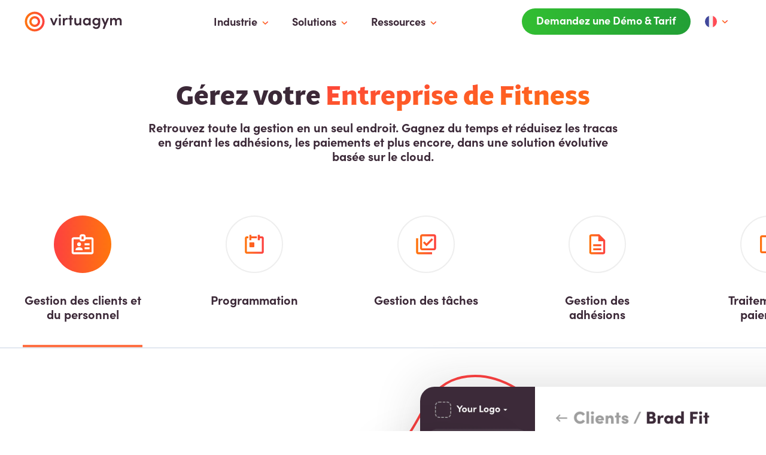

--- FILE ---
content_type: text/html; charset=UTF-8
request_url: https://business.virtuagym.com/fr/gestion/
body_size: 17941
content:
<!doctype html><html lang=fr><head><link rel=dns-prefetch href=https://www.googletagmanager.com/><link rel=dns-prefetch href=https://use.typekit.net/><link rel=dns-prefetch href=https://cdn-cookieyes.com><script>window.dataLayer=window.dataLayer||[];function gtag(){dataLayer.push(arguments)}gtag("consent","default",{ad_storage:"denied",ad_user_data:"denied",ad_personalization:"denied",analytics_storage:"denied",functionality_storage:"denied",personalization_storage:"denied",security_storage:"granted",wait_for_update:2e3}),gtag("set","ads_data_redaction",!0),gtag("set","url_passthrough",!0)</script><script>(function(e,t,n,s,o){e[s]=e[s]||[],e[s].push({"gtm.start":(new Date).getTime(),event:"gtm.js"});var a=t.getElementsByTagName(n)[0],i=t.createElement(n),r=s!="dataLayer"?"&l="+s:"";i.async=!0,i.src="https://www.googletagmanager.com/gtm.js?id="+o+r,a.parentNode.insertBefore(i,a)})(window,document,"script","dataLayer","GTM-P3Z3VCF")</script><script id=cookieyes type=text/javascript src=https://cdn-cookieyes.com/client_data/cbe74fe14c7084f55aecbe19/script.js async></script>
<link rel=icon type=image/png href=/img/vg-favicon.png><meta charset=utf-8><meta name=viewport content="width=device-width,initial-scale=1"><link rel=stylesheet media=print onload='this.onload=null,this.removeAttribute("media")' href=https://use.typekit.net/wja7arv.css><script src=https://business.virtuagym.com/vendor/glide.min.js></script>
<script id=js-bundle src=/js/prio.min.f3c35d92876611cb95c56d2dd03c409de34a8b76f2868f0c711746d37c85cc98.js integrity="sha256-88NdkodmEcuVxW0t0DxAneNKi3byho8McRdG03yFzJg="></script>
<script id=js-bundle defer src=/js/core-bundle.min.5253fd04906ebbcc4a6df12189cd54949df316245dd2d8d4cfd13e1eb95209c1.js integrity="sha256-UlP9BJBuu8xKbfEhic1UlJ3zFiRd0tjUz9E+HrlSCcE="></script>
<link rel=stylesheet href="https://business.virtuagym.com/styles/core-bundle.min.02f3470cda819e4c739a6b6fde864da26ae1cc49079caa943fde6518ad0249ab.css" integrity="sha256-AvNHDNqBnkxzmmtv3oZNomrhzEkHnKqUP95lGK0CSas="><title>Logiciel de Gestion pour Entreprise de Fitness | Virtuagym FR</title><meta name=description content="Toutes les fonctionnalités nécessaires pour gérer une salle de sport dans un seul logiciel complet, inclus avec une app personnalisable et une boutique en ligne"><link rel=canonical href=https://business.virtuagym.com/fr/gestion/><meta property="og:title" content="Logiciel de Gestion pour Entreprise de Fitness"><meta property="og:description" content="
    Toutes les fonctionnalités nécessaires pour gérer une salle de sport dans un seul logiciel complet, inclus avec une app personnalisable et une boutique en ligne
  "><meta property="og:type" content="
    article
  "><meta property="og:url" content="https://business.virtuagym.com/fr/gestion/"><meta property="og:image" content="https://res.cloudinary.com/dvjfemxbz/image/upload/vg-defaults/thumbnail-default_evnmxv.png"><meta property="article:section" content="page"><meta property="article:published_time" content="2022-09-26T22:00:00+00:00"><meta property="article:modified_time" content="2025-08-06T12:32:55+00:00"><meta property="og:site_name" content="Virtuagym FR"><meta name=twitter:card content="summary"><meta name=twitter:title content="Logiciel de Gestion pour Entreprise de Fitness"><meta name=twitter:description content="
    Toutes les fonctionnalités nécessaires pour gérer une salle de sport dans un seul logiciel complet, inclus avec une app personnalisable et une boutique en ligne
  "><meta itemprop=name content="Logiciel de Gestion pour Entreprise de Fitness"><meta itemprop=description content="Toutes les fonctionnalités nécessaires pour gérer une salle de sport dans un seul logiciel complet, inclus avec une app personnalisable et une boutique en ligne"><meta itemprop=datePublished content="2022-09-26T22:00:00+00:00"><meta itemprop=dateModified content="2025-08-06T12:32:55+00:00"><meta itemprop=wordCount content="0"><meta itemprop=keywords content><script>var vgGlobalCurrentLang="fr",documentHeight=()=>{var e=document.documentElement;e.style.setProperty("--doc-height",`${window.innerHeight}px`)};window.addEventListener("resize",documentHeight),documentHeight()</script><meta name=google-site-verification content="ytgRvVLTVp9oU_fr0EOfktthJBW9xOTZMnU9VffXL00"><link rel=preconnect href=https://dev.visualwebsiteoptimizer.com><script type=text/javascript id=vwoCode>window._vwo_code||function(){var o,r,a=828515,l=2.1,h=2e3,u="body",d="opacity:0 !important;filter:alpha(opacity=0) !important;background:none !important;transition:none !important;",c=!1,t=window,e=document,s=e.querySelector("#vwoCode"),i="_vwo_"+a+"_settings",n={};try{r=JSON.parse(localStorage.getItem("_vwo_"+a+"_config")),n=r&&typeof r=="object"?r:{}}catch{}o=n.stT==="session"?t.sessionStorage:t.localStorage,code={nonce:s&&s.nonce,use_existing_jquery:function(){return typeof use_existing_jquery!="undefined"?use_existing_jquery:void 0},library_tolerance:function(){return typeof library_tolerance!="undefined"?library_tolerance:void 0},settings_tolerance:function(){return n.sT||h},hide_element_style:function(){return"{"+(n.hES||d)+"}"},hide_element:function(){return performance.getEntriesByName("first-contentful-paint")[0]?"":typeof n.hE=="string"?n.hE:u},getVersion:function(){return l},finish:function(t){if(!c){c=!0;var n=e.getElementById("_vis_opt_path_hides");n&&n.parentNode.removeChild(n),t&&((new Image).src="https://dev.visualwebsiteoptimizer.com/ee.gif?a="+a+t)}},finished:function(){return c},addScript:function(t){var n=e.createElement("script");n.type="text/javascript",t.src?n.src=t.src:n.text=t.text,s&&n.setAttribute("nonce",s.nonce),e.getElementsByTagName("head")[0].appendChild(n)},load:function(n,s){var a,r=this.getSettings(),c=e.createElement("script"),l=this;s=s||{},r?(c.textContent=r,e.getElementsByTagName("head")[0].appendChild(c),(!t.VWO||VWO.caE)&&(o.removeItem(i),l.load(n))):(a=new XMLHttpRequest,a.open("GET",n,!0),a.withCredentials=!s.dSC,a.responseType=s.responseType||"text",a.onload=function(){if(s.onloadCb)return s.onloadCb(a,n);a.status===200||a.status===304?_vwo_code.addScript({text:a.responseText}):_vwo_code.finish("&e=loading_failure:"+n)},a.onerror=function(){if(s.onerrorCb)return s.onerrorCb(n);_vwo_code.finish("&e=loading_failure:"+n)},a.send())},getSettings:function(){try{var e=o.getItem(i);if(!e)return;if(e=JSON.parse(e),Date.now()>e.e){o.removeItem(i);return}return e.s}catch{return}},init:function(){if(e.URL.indexOf("__vwo_disable__")>-1)return;if(d=this.settings_tolerance(),t._vwo_settings_timer=setTimeout(function(){_vwo_code.finish(),o.removeItem(i)},d),this.hide_element()!=="body"){n=e.createElement("style");var n,c,d,h,u=this.hide_element(),r=u?u+this.hide_element_style():"",m=e.getElementsByTagName("head")[0];n.setAttribute("id","_vis_opt_path_hides"),s&&n.setAttribute("nonce",s.nonce),n.setAttribute("type","text/css"),n.styleSheet?n.styleSheet.cssText=r:n.appendChild(e.createTextNode(r)),m.appendChild(n)}else n=e.getElementsByTagName("head")[0],r=e.createElement("div"),r.style.cssText="z-index: 2147483647 !important;position: fixed !important;left: 0 !important;top: 0 !important;width: 100% !important;height: 100% !important;background: white !important;display: block !important;",r.setAttribute("id","_vis_opt_path_hides"),r.classList.add("_vis_hide_layer"),n.parentNode.insertBefore(r,n.nextSibling);h=window._vis_opt_url||e.URL,c="https://dev.visualwebsiteoptimizer.com/j.php?a="+a+"&u="+encodeURIComponent(h)+"&vn="+l,t.location.search.indexOf("_vwo_xhr")!==-1?this.addScript({src:c}):this.load(c+"&x=true")}},t._vwo_code=code,code.init()}()</script></head><body class="font-primary text-purple text-body1 md:text-desktop-body1 flex flex-col relative min-h-[100vh]"><div id=io-header-trigger></div><div id=menu-v1><header><nav id=desktop-header class="w-full z-50 fixed top-0 h-[72px] hidden bg-white/[.8] backdrop-saturate-[180%] backdrop-blur-lg supports lg:block"><nav class="w-full h-full flex"><div class="w-full pl-4 pr-4 xl:pl-10 xl:pr-10 h-[72px] max-w-[1460px] m-auto flex flex-row items-center justify-between"><div aria-label="Home. logo" role=img><a href=/fr><img class="h-auto w-[165px]" src=/img/virtuagym-logo-black-orange1.svg alt="Virtuagym logo" width=165 height=36></a></div><div class=h-full><div class="h-full flex text-3xl md:text-base items-center md:flex flex-col md:flex-row justify-center fixed md:relative top-0 bottom-0 left-0 right-0 bg-white md:bg-transparent z-20"><div class="menu__parent-item static group h-full"><div class="h-full flex items-center px-4 hover:text-gray-900 text-purple lg:text-lg pt-10 md:pt-0"><div class="font-bold px-2 cursor-pointer" href>Industrie</div><div class=pt-1><img alt="chevron down icon" class=chevron width=10 height=26 src=/img/svg/chevron-down-primary.svg></div><div class="menu__sections-container absolute left-[0px] rounded-theme-md top-[72px] transition-opacity opacity-0 -z-10 pointer-events-none group-hover:opacity-100 group-hover:z-10 group-hover:pointer-events-auto h-auto w-auto bg-white drop-shadow-md left-0 p-10"><div class="flex justify-start"><div class="menu__section h-auto pr-20 last:pr-0 transition-opacity ease-in duration-200 opacity-0 -z-10 group-hover:opacity-100 group-hover:z-10"><div class="pr-16 py-2"><p class="text-neutral-500 pb-6"><b>Petites et Moyennes Entreprises</b></p></div><span class="inline-block align-top"><div class=vwo_menu_click><a class="site-nav__link-header__desktop whitespace-nowrap" href=/fr/logiciel-gestion-salle-de-fitness/ data-label="Studios de Fitness"><div class="flex items-center font-bold pb-8"><div class="flex items-center cursor-pointer"><img width=30 height=30 loading=lazy alt="icon industries-hiit" src=/img/svg/icon-industries-hiit.svg class="max-w-[32px] mr-4 object-cover"><div><div class="pr-2 text-purple flex items-center hover:text-primary"><span>Studios de Fitness</span>
<span class="mt-[4px] ml-2"><svg fill="#ff760d" width="12" height="12" viewBox="0 0 8 12" xmlns="http://www.w3.org/2000/svg"><path d="M1.29006 2.12002l3.88 3.88-3.88 3.88C.900059 10.27.900059 10.9 1.29006 11.29 1.68006 11.68 2.31006 11.68 2.70006 11.29l4.59-4.58998c.39-.390000000000001.39-1.02.0-1.41l-4.59-4.59c-.39-.390001-1.02-.390001-1.41.0-.380001.39-.390001 1.03.0 1.42z" fill="#ff760d"/></svg></span></div></div></div></div></a></div><div class=vwo_menu_click><a class="site-nav__link-header__desktop whitespace-nowrap" href=/fr/logiciel-coach-sportif/ data-label="Entraîneurs de Sport"><div class="flex items-center font-bold pb-8"><div class="flex items-center cursor-pointer"><img width=30 height=30 loading=lazy alt="icon industries-pt" src=/img/svg/icon-industries-pt.svg class="max-w-[32px] mr-4 object-cover"><div><div class="pr-2 text-purple flex items-center hover:text-primary"><span>Entraîneurs de Sport</span>
<span class="mt-[4px] ml-2"><svg fill="#ff760d" width="12" height="12" viewBox="0 0 8 12" xmlns="http://www.w3.org/2000/svg"><path d="M1.29006 2.12002l3.88 3.88-3.88 3.88C.900059 10.27.900059 10.9 1.29006 11.29 1.68006 11.68 2.31006 11.68 2.70006 11.29l4.59-4.58998c.39-.390000000000001.39-1.02.0-1.41l-4.59-4.59c-.39-.390001-1.02-.390001-1.41.0-.380001.39-.390001 1.03.0 1.42z" fill="#ff760d"/></svg></span></div></div></div></div></a></div><div class=vwo_menu_click><a class="site-nav__link-header__desktop whitespace-nowrap" href=/fr/logiciel-studio-arts-martiaux/ data-label="Arts Martiaux et Boxe"><div class="flex items-center font-bold pb-8"><div class="flex items-center cursor-pointer"><img width=30 height=30 loading=lazy alt="icon industries-boxing" src=/img/svg/icon-industries-boxing.svg class="max-w-[32px] mr-4 object-cover"><div><div class="pr-2 text-purple flex items-center hover:text-primary"><span>Arts Martiaux et Boxe</span>
<span class="mt-[4px] ml-2"><svg fill="#ff760d" width="12" height="12" viewBox="0 0 8 12" xmlns="http://www.w3.org/2000/svg"><path d="M1.29006 2.12002l3.88 3.88-3.88 3.88C.900059 10.27.900059 10.9 1.29006 11.29 1.68006 11.68 2.31006 11.68 2.70006 11.29l4.59-4.58998c.39-.390000000000001.39-1.02.0-1.41l-4.59-4.59c-.39-.390001-1.02-.390001-1.41.0-.380001.39-.390001 1.03.0 1.42z" fill="#ff760d"/></svg></span></div></div></div></div></a></div><div class=vwo_menu_click><a class="site-nav__link-header__desktop whitespace-nowrap" href=/fr/logiciel-cyclisme-aviron/ data-label="Biking Interieur et Aviron"><div class="flex items-center font-bold pb-8"><div class="flex items-center cursor-pointer"><img width=30 height=30 loading=lazy alt="icon industries-cycling" src=/img/svg/icon-industries-cycling.svg class="max-w-[32px] mr-4 object-cover"><div><div class="pr-2 text-purple flex items-center hover:text-primary"><span>Biking Interieur et Aviron</span>
<span class="mt-[4px] ml-2"><svg fill="#ff760d" width="12" height="12" viewBox="0 0 8 12" xmlns="http://www.w3.org/2000/svg"><path d="M1.29006 2.12002l3.88 3.88-3.88 3.88C.900059 10.27.900059 10.9 1.29006 11.29 1.68006 11.68 2.31006 11.68 2.70006 11.29l4.59-4.58998c.39-.390000000000001.39-1.02.0-1.41l-4.59-4.59c-.39-.390001-1.02-.390001-1.41.0-.380001.39-.390001 1.03.0 1.42z" fill="#ff760d"/></svg></span></div></div></div></div></a></div><div class=vwo_menu_click><a class="site-nav__link-header__desktop whitespace-nowrap" href=/fr/logiciel-yoga-pilates-danse data-label="Yoga, Pilates et Danse"><div class="flex items-center font-bold pb-8"><div class="flex items-center cursor-pointer"><img width=30 height=30 loading=lazy alt="icon industries-yoga" src=/img/svg/icon-industries-yoga.svg class="max-w-[32px] mr-4 object-cover"><div><div class="pr-2 text-purple flex items-center hover:text-primary"><span>Yoga, Pilates et Danse</span>
<span class="mt-[4px] ml-2"><svg fill="#ff760d" width="12" height="12" viewBox="0 0 8 12" xmlns="http://www.w3.org/2000/svg"><path d="M1.29006 2.12002l3.88 3.88-3.88 3.88C.900059 10.27.900059 10.9 1.29006 11.29 1.68006 11.68 2.31006 11.68 2.70006 11.29l4.59-4.58998c.39-.390000000000001.39-1.02.0-1.41l-4.59-4.59c-.39-.390001-1.02-.390001-1.41.0-.380001.39-.390001 1.03.0 1.42z" fill="#ff760d"/></svg></span></div></div></div></div></a></div></div><div class="menu__section h-auto pr-20 last:pr-0 transition-opacity ease-in duration-200 opacity-0 -z-10 group-hover:opacity-100 group-hover:z-10"><div class="pr-16 py-2"><p class="text-neutral-500 pb-6"><b>Grandes Entreprises</b></p></div><span class="inline-block align-top"><div class=vwo_menu_click><a class="site-nav__link-header__desktop whitespace-nowrap" href=/fr/logiciel-salle-de-sport/ data-label="Salles de Sports"><div class="flex items-center font-bold pb-8"><div class="flex items-center cursor-pointer"><img width=30 height=30 loading=lazy alt="icon industries-gym" src=/img/svg/icon-industries-gym.svg class="max-w-[32px] mr-4 object-cover"><div><div class="pr-2 text-purple flex items-center hover:text-primary"><span>Salles de Sports</span>
<span class="mt-[4px] ml-2"><svg fill="#ff760d" width="12" height="12" viewBox="0 0 8 12" xmlns="http://www.w3.org/2000/svg"><path d="M1.29006 2.12002l3.88 3.88-3.88 3.88C.900059 10.27.900059 10.9 1.29006 11.29 1.68006 11.68 2.31006 11.68 2.70006 11.29l4.59-4.58998c.39-.390000000000001.39-1.02.0-1.41l-4.59-4.59c-.39-.390001-1.02-.390001-1.41.0-.380001.39-.390001 1.03.0 1.42z" fill="#ff760d"/></svg></span></div></div></div></div></a></div><div class=vwo_menu_click><a class="site-nav__link-header__desktop whitespace-nowrap" href=/fr/logiciel-chaine-fitness/ data-label="Chaines de Fitness"><div class="flex items-center font-bold pb-8"><div class="flex items-center cursor-pointer"><img width=30 height=30 loading=lazy alt="icon industries-gymchains" src=/img/svg/icon-industries-gymchains.svg class="max-w-[32px] mr-4 object-cover"><div><div class="pr-2 text-purple flex items-center hover:text-primary"><span>Chaines de Fitness</span>
<span class="mt-[4px] ml-2"><svg fill="#ff760d" width="12" height="12" viewBox="0 0 8 12" xmlns="http://www.w3.org/2000/svg"><path d="M1.29006 2.12002l3.88 3.88-3.88 3.88C.900059 10.27.900059 10.9 1.29006 11.29 1.68006 11.68 2.31006 11.68 2.70006 11.29l4.59-4.58998c.39-.390000000000001.39-1.02.0-1.41l-4.59-4.59c-.39-.390001-1.02-.390001-1.41.0-.380001.39-.390001 1.03.0 1.42z" fill="#ff760d"/></svg></span></div></div></div></div></a></div><div class=vwo_menu_click><a class="site-nav__link-header__desktop whitespace-nowrap" href=/fr/logiciel-gestion-franchise/ data-label="Franchises de Salle de Sport"><div class="flex items-center font-bold pb-8"><div class="flex items-center cursor-pointer"><img width=30 height=30 loading=lazy alt="icon industries-franchises" src=/img/svg/icon-industries-franchises.svg class="max-w-[32px] mr-4 object-cover"><div><div class="pr-2 text-purple flex items-center hover:text-primary"><span>Franchises de Salle de Sport</span>
<span class="mt-[4px] ml-2"><svg fill="#ff760d" width="12" height="12" viewBox="0 0 8 12" xmlns="http://www.w3.org/2000/svg"><path d="M1.29006 2.12002l3.88 3.88-3.88 3.88C.900059 10.27.900059 10.9 1.29006 11.29 1.68006 11.68 2.31006 11.68 2.70006 11.29l4.59-4.58998c.39-.390000000000001.39-1.02.0-1.41l-4.59-4.59c-.39-.390001-1.02-.390001-1.41.0-.380001.39-.390001 1.03.0 1.42z" fill="#ff760d"/></svg></span></div></div></div></div></a></div><div class=vwo_menu_click><a class="site-nav__link-header__desktop whitespace-nowrap" href=/fr/corporate-bien-etre-en-entreprise/ data-label="Salle de Sport en Entreprise"><div class="flex items-center font-bold pb-8"><div class="flex items-center cursor-pointer"><img width=30 height=30 loading=lazy alt="icon industries-corporatewellness" src=/img/svg/icon-industries-corporatewellness.svg class="max-w-[32px] mr-4 object-cover"><div><div class="pr-2 text-purple flex items-center hover:text-primary"><span>Salle de Sport en Entreprise</span>
<span class="mt-[4px] ml-2"><svg fill="#ff760d" width="12" height="12" viewBox="0 0 8 12" xmlns="http://www.w3.org/2000/svg"><path d="M1.29006 2.12002l3.88 3.88-3.88 3.88C.900059 10.27.900059 10.9 1.29006 11.29 1.68006 11.68 2.31006 11.68 2.70006 11.29l4.59-4.58998c.39-.390000000000001.39-1.02.0-1.41l-4.59-4.59c-.39-.390001-1.02-.390001-1.41.0-.380001.39-.390001 1.03.0 1.42z" fill="#ff760d"/></svg></span></div></div></div></div></a></div></div></div><br></div></div></div><div class="menu__parent-item static group h-full"><div class="h-full flex items-center px-4 hover:text-gray-900 text-purple lg:text-lg pt-10 md:pt-0"><div class="font-bold px-2 cursor-pointer" href>Solutions</div><div class=pt-1><img alt="chevron down icon" class=chevron width=10 height=26 src=/img/svg/chevron-down-primary.svg></div><div class="menu__sections-container absolute left-[0px] rounded-theme-md top-[72px] transition-opacity opacity-0 -z-10 pointer-events-none group-hover:opacity-100 group-hover:z-10 group-hover:pointer-events-auto h-auto w-auto bg-white drop-shadow-md left-0 p-10"><div class="flex justify-start"><div class="menu__section h-auto pr-20 last:pr-0 transition-opacity ease-in duration-200 opacity-0 -z-10 group-hover:opacity-100 group-hover:z-10"><div class="pr-16 py-2"><p class="text-neutral-500 pb-6"><b>Pack de Solutions</b></p></div><span class="inline-block align-top"><div class=vwo_menu_click><a class="site-nav__link-header__desktop whitespace-nowrap" href=/fr/gestion/ data-label=Gestion><div class="flex items-center font-bold pb-4"><div class="flex items-center cursor-pointer"><img width=30 height=30 loading=lazy alt="icon solutions-grow-new" src=/img/svg/icon-solutions-grow-new.svg class="max-w-[32px] mr-4 object-cover"><div><div class="pr-2 text-purple flex items-center hover:text-primary"><span>Gestion</span>
<span class="mt-[4px] ml-2"><svg fill="#ff760d" width="12" height="12" viewBox="0 0 8 12" xmlns="http://www.w3.org/2000/svg"><path d="M1.29006 2.12002l3.88 3.88-3.88 3.88C.900059 10.27.900059 10.9 1.29006 11.29 1.68006 11.68 2.31006 11.68 2.70006 11.29l4.59-4.58998c.39-.390000000000001.39-1.02.0-1.41l-4.59-4.59c-.39-.390001-1.02-.390001-1.41.0-.380001.39-.390001 1.03.0 1.42z" fill="#ff760d"/></svg></span></div><div class="text-[16px] font-normal text-neutral-500 leading-tight">Gestionnaires des adhésions intuitifs</div></div></div></div></a></div><div class=vwo_menu_click><a class="site-nav__link-header__desktop whitespace-nowrap" href=/fr/coaching/ data-label=Coach><div class="flex items-center font-bold pb-4"><div class="flex items-center cursor-pointer"><img width=30 height=30 loading=lazy alt="icon solutions-coach-new" src=/img/svg/icon-solutions-coach-new.svg class="max-w-[32px] mr-4 object-cover"><div><div class="pr-2 text-purple flex items-center hover:text-primary"><span>Coach</span>
<span class="mt-[4px] ml-2"><svg fill="#ff760d" width="12" height="12" viewBox="0 0 8 12" xmlns="http://www.w3.org/2000/svg"><path d="M1.29006 2.12002l3.88 3.88-3.88 3.88C.900059 10.27.900059 10.9 1.29006 11.29 1.68006 11.68 2.31006 11.68 2.70006 11.29l4.59-4.58998c.39-.390000000000001.39-1.02.0-1.41l-4.59-4.59c-.39-.390001-1.02-.390001-1.41.0-.380001.39-.390001 1.03.0 1.42z" fill="#ff760d"/></svg></span></div><div class="text-[16px] font-normal text-neutral-500 leading-tight">Coaching numérique puissant</div></div></div></div></a></div><div class=vwo_menu_click><a class="site-nav__link-header__desktop whitespace-nowrap" href=/fr/croissance/ data-label=Croissance><div class="flex items-center font-bold pb-4"><div class="flex items-center cursor-pointer"><img width=30 height=30 loading=lazy alt="icon solutions-coach-new" src=/img/svg/icon-solutions-coach-new.svg class="max-w-[32px] mr-4 object-cover"><div><div class="pr-2 text-purple flex items-center hover:text-primary"><span>Croissance</span>
<span class="mt-[4px] ml-2"><svg fill="#ff760d" width="12" height="12" viewBox="0 0 8 12" xmlns="http://www.w3.org/2000/svg"><path d="M1.29006 2.12002l3.88 3.88-3.88 3.88C.900059 10.27.900059 10.9 1.29006 11.29 1.68006 11.68 2.31006 11.68 2.70006 11.29l4.59-4.58998c.39-.390000000000001.39-1.02.0-1.41l-4.59-4.59c-.39-.390001-1.02-.390001-1.41.0-.380001.39-.390001 1.03.0 1.42z" fill="#ff760d"/></svg></span></div><div class="text-[16px] font-normal text-neutral-500 leading-tight">Communauté et défis</div></div></div></div></a></div><div class=vwo_menu_click><a class="site-nav__link-header__desktop whitespace-nowrap" href=/fr/engagement/ data-label=Engagement><div class="flex items-center font-bold pb-4"><div class="flex items-center cursor-pointer"><img width=30 height=30 loading=lazy alt="icon solutions-engage-new" src=/img/svg/icon-solutions-engage-new.svg class="max-w-[32px] mr-4 object-cover"><div><div class="pr-2 text-purple flex items-center hover:text-primary"><span>Engagement</span>
<span class="mt-[4px] ml-2"><svg fill="#ff760d" width="12" height="12" viewBox="0 0 8 12" xmlns="http://www.w3.org/2000/svg"><path d="M1.29006 2.12002l3.88 3.88-3.88 3.88C.900059 10.27.900059 10.9 1.29006 11.29 1.68006 11.68 2.31006 11.68 2.70006 11.29l4.59-4.58998c.39-.390000000000001.39-1.02.0-1.41l-4.59-4.59c-.39-.390001-1.02-.390001-1.41.0-.380001.39-.390001 1.03.0 1.42z" fill="#ff760d"/></svg></span></div><div class="text-[16px] font-normal text-neutral-500 leading-tight">Boutique en ligne et gestion des prospects</div></div></div></div></a></div></div><div class="menu__section h-auto pr-20 last:pr-0 transition-opacity ease-in duration-200 opacity-0 -z-10 group-hover:opacity-100 group-hover:z-10"><div class="pr-16 py-2"><p class="text-neutral-500 pb-6"><b>Extension</b></p></div><span class="inline-block align-top"><div class=vwo_menu_click><a class="site-nav__link-header__desktop whitespace-nowrap" href=/fr/entrainements-video/ data-label="Plateforme Vidéo"><div class="flex items-center font-bold pb-8"><div class="flex items-center cursor-pointer"><img width=30 height=30 loading=lazy alt="icon solutions-videoworkouts" src=/img/svg/icon-solutions-videoworkouts.svg class="max-w-[32px] mr-4 object-cover"><div><div class="pr-2 text-purple flex items-center hover:text-primary"><span>Plateforme Vidéo</span>
<span class="mt-[4px] ml-2"><svg fill="#ff760d" width="12" height="12" viewBox="0 0 8 12" xmlns="http://www.w3.org/2000/svg"><path d="M1.29006 2.12002l3.88 3.88-3.88 3.88C.900059 10.27.900059 10.9 1.29006 11.29 1.68006 11.68 2.31006 11.68 2.70006 11.29l4.59-4.58998c.39-.390000000000001.39-1.02.0-1.41l-4.59-4.59c-.39-.390001-1.02-.390001-1.41.0-.380001.39-.390001 1.03.0 1.42z" fill="#ff760d"/></svg></span></div></div></div></div></a></div><div class=vwo_menu_click><a class="site-nav__link-header__desktop whitespace-nowrap" href=/fr/application-personnalisee-fitness/ data-label="App Mobile Personnalisable"><div class="flex items-center font-bold pb-8"><div class="flex items-center cursor-pointer"><img width=30 height=30 loading=lazy alt="icon solutions-cma" src=/img/svg/icon-solutions-cma.svg class="max-w-[32px] mr-4 object-cover"><div><div class="pr-2 text-purple flex items-center hover:text-primary"><span>App Mobile Personnalisable</span>
<span class="mt-[4px] ml-2"><svg fill="#ff760d" width="12" height="12" viewBox="0 0 8 12" xmlns="http://www.w3.org/2000/svg"><path d="M1.29006 2.12002l3.88 3.88-3.88 3.88C.900059 10.27.900059 10.9 1.29006 11.29 1.68006 11.68 2.31006 11.68 2.70006 11.29l4.59-4.58998c.39-.390000000000001.39-1.02.0-1.41l-4.59-4.59c-.39-.390001-1.02-.390001-1.41.0-.380001.39-.390001 1.03.0 1.42z" fill="#ff760d"/></svg></span></div></div></div></div></a></div><div class=vwo_menu_click><a class="site-nav__link-header__desktop whitespace-nowrap" href=/fr/virtuagym-touch/ data-label="Virtuagym Touch"><div class="flex items-center font-bold pb-8"><div class="flex items-center cursor-pointer"><img width=30 height=30 loading=lazy alt="icon solutions-touch" src=/img/svg/icon-solutions-touch.svg class="max-w-[32px] mr-4 object-cover"><div><div class="pr-2 text-purple flex items-center hover:text-primary"><span>Virtuagym Touch</span>
<span class="mt-[4px] ml-2"><svg fill="#ff760d" width="12" height="12" viewBox="0 0 8 12" xmlns="http://www.w3.org/2000/svg"><path d="M1.29006 2.12002l3.88 3.88-3.88 3.88C.900059 10.27.900059 10.9 1.29006 11.29 1.68006 11.68 2.31006 11.68 2.70006 11.29l4.59-4.58998c.39-.390000000000001.39-1.02.0-1.41l-4.59-4.59c-.39-.390001-1.02-.390001-1.41.0-.380001.39-.390001 1.03.0 1.42z" fill="#ff760d"/></svg></span></div></div></div></div></a></div></div></div><br></div></div></div><div class="menu__parent-item static group h-full"><div class="h-full flex items-center px-4 hover:text-gray-900 text-purple lg:text-lg pt-10 md:pt-0"><div class="font-bold px-2 cursor-pointer" href>Ressources</div><div class=pt-1><img alt="chevron down icon" class=chevron width=10 height=26 src=/img/svg/chevron-down-primary.svg></div><div class="menu__sections-container absolute left-[0px] rounded-theme-md top-[72px] transition-opacity opacity-0 -z-10 pointer-events-none group-hover:opacity-100 group-hover:z-10 group-hover:pointer-events-auto h-auto w-auto bg-white drop-shadow-md left-0 p-10"><div class="flex justify-start"><div class="menu__section h-auto pr-20 last:pr-0 transition-opacity ease-in duration-200 opacity-0 -z-10 group-hover:opacity-100 group-hover:z-10"><div class="pr-16 py-2"><p class="text-neutral-500 pb-6"><b>Nouvelles</b></p></div><span class="inline-block align-top"><div class=vwo_menu_click><a class="site-nav__link-header__desktop whitespace-nowrap" href=/fr/client/ data-label="Histoires Inspirantes"><div class="flex items-center font-bold pb-8"><div class="flex items-center cursor-pointer"><div><div class="pr-2 text-purple flex items-center hover:text-primary"><span>Histoires Inspirantes</span>
<span class="mt-[4px] ml-2"><svg fill="#ff760d" width="12" height="12" viewBox="0 0 8 12" xmlns="http://www.w3.org/2000/svg"><path d="M1.29006 2.12002l3.88 3.88-3.88 3.88C.900059 10.27.900059 10.9 1.29006 11.29 1.68006 11.68 2.31006 11.68 2.70006 11.29l4.59-4.58998c.39-.390000000000001.39-1.02.0-1.41l-4.59-4.59c-.39-.390001-1.02-.390001-1.41.0-.380001.39-.390001 1.03.0 1.42z" fill="#ff760d"/></svg></span></div></div></div></div></a></div><div class=vwo_menu_click><a class="site-nav__link-header__desktop whitespace-nowrap" href=/fr/blog/ data-label=Blog><div class="flex items-center font-bold pb-8"><div class="flex items-center cursor-pointer"><div><div class="pr-2 text-purple flex items-center hover:text-primary"><span>Blog</span>
<span class="mt-[4px] ml-2"><svg fill="#ff760d" width="12" height="12" viewBox="0 0 8 12" xmlns="http://www.w3.org/2000/svg"><path d="M1.29006 2.12002l3.88 3.88-3.88 3.88C.900059 10.27.900059 10.9 1.29006 11.29 1.68006 11.68 2.31006 11.68 2.70006 11.29l4.59-4.58998c.39-.390000000000001.39-1.02.0-1.41l-4.59-4.59c-.39-.390001-1.02-.390001-1.41.0-.380001.39-.390001 1.03.0 1.42z" fill="#ff760d"/></svg></span></div></div></div></div></a></div></div><div class="menu__section h-auto pr-20 last:pr-0 transition-opacity ease-in duration-200 opacity-0 -z-10 group-hover:opacity-100 group-hover:z-10"><div class="pr-16 py-2"><p class="text-neutral-500 pb-6"><b>Obtenir de l'aide</b></p></div><span class="inline-block align-top"><div class=vwo_menu_click><a class="site-nav__link-header__desktop whitespace-nowrap" href="https://support.virtuagym.com/s/?language=fr" data-label="Centre D'aide"><div class="flex items-center font-bold pb-8"><div class="flex items-center cursor-pointer"><div><div class="pr-2 text-purple flex items-center hover:text-primary"><span>Centre D'aide</span>
<span class="mt-[4px] ml-2"><svg fill="#ff760d" width="12" height="12" viewBox="0 0 8 12" xmlns="http://www.w3.org/2000/svg"><path d="M1.29006 2.12002l3.88 3.88-3.88 3.88C.900059 10.27.900059 10.9 1.29006 11.29 1.68006 11.68 2.31006 11.68 2.70006 11.29l4.59-4.58998c.39-.390000000000001.39-1.02.0-1.41l-4.59-4.59c-.39-.390001-1.02-.390001-1.41.0-.380001.39-.390001 1.03.0 1.42z" fill="#ff760d"/></svg></span></div></div></div></div></a></div><div class=vwo_menu_click><a class="site-nav__link-header__desktop whitespace-nowrap" href=https://status.virtuagym.com/ data-label="État du Système"><div class="flex items-center font-bold pb-8"><div class="flex items-center cursor-pointer"><div><div class="pr-2 text-purple flex items-center hover:text-primary"><span>État du Système</span>
<span class="mt-[4px] ml-2"><svg fill="#ff760d" width="12" height="12" viewBox="0 0 8 12" xmlns="http://www.w3.org/2000/svg"><path d="M1.29006 2.12002l3.88 3.88-3.88 3.88C.900059 10.27.900059 10.9 1.29006 11.29 1.68006 11.68 2.31006 11.68 2.70006 11.29l4.59-4.58998c.39-.390000000000001.39-1.02.0-1.41l-4.59-4.59c-.39-.390001-1.02-.390001-1.41.0-.380001.39-.390001 1.03.0 1.42z" fill="#ff760d"/></svg></span></div></div></div></div></a></div></div><div class="menu__section h-auto pr-20 last:pr-0 transition-opacity ease-in duration-200 opacity-0 -z-10 group-hover:opacity-100 group-hover:z-10"><div class="pr-16 py-2"><p class="text-neutral-500 pb-6"><b>À propos de nous</b></p></div><span class="inline-block align-top"><div class=vwo_menu_click><a class="site-nav__link-header__desktop whitespace-nowrap" href=/fr/notre-histoire data-label="Notre Histoire"><div class="flex items-center font-bold pb-8"><div class="flex items-center cursor-pointer"><div><div class="pr-2 text-purple flex items-center hover:text-primary"><span>Notre Histoire</span>
<span class="mt-[4px] ml-2"><svg fill="#ff760d" width="12" height="12" viewBox="0 0 8 12" xmlns="http://www.w3.org/2000/svg"><path d="M1.29006 2.12002l3.88 3.88-3.88 3.88C.900059 10.27.900059 10.9 1.29006 11.29 1.68006 11.68 2.31006 11.68 2.70006 11.29l4.59-4.58998c.39-.390000000000001.39-1.02.0-1.41l-4.59-4.59c-.39-.390001-1.02-.390001-1.41.0-.380001.39-.390001 1.03.0 1.42z" fill="#ff760d"/></svg></span></div></div></div></div></a></div><div class=vwo_menu_click><a class="site-nav__link-header__desktop whitespace-nowrap" href=https://jobs.virtuagym.com/l/fr/ data-label=Emploi><div class="flex items-center font-bold pb-8"><div class="flex items-center cursor-pointer"><div><div class="pr-2 text-purple flex items-center hover:text-primary"><span>Emploi</span>
<span class="mt-[4px] ml-2"><svg fill="#ff760d" width="12" height="12" viewBox="0 0 8 12" xmlns="http://www.w3.org/2000/svg"><path d="M1.29006 2.12002l3.88 3.88-3.88 3.88C.900059 10.27.900059 10.9 1.29006 11.29 1.68006 11.68 2.31006 11.68 2.70006 11.29l4.59-4.58998c.39-.390000000000001.39-1.02.0-1.41l-4.59-4.59c-.39-.390001-1.02-.390001-1.41.0-.380001.39-.390001 1.03.0 1.42z" fill="#ff760d"/></svg></span></div></div></div></div></a></div><div class=vwo_menu_click><a class="site-nav__link-header__desktop whitespace-nowrap" href=/fr/partenaire/ data-label=Partenaires><div class="flex items-center font-bold pb-8"><div class="flex items-center cursor-pointer"><div><div class="pr-2 text-purple flex items-center hover:text-primary"><span>Partenaires</span>
<span class="mt-[4px] ml-2"><svg fill="#ff760d" width="12" height="12" viewBox="0 0 8 12" xmlns="http://www.w3.org/2000/svg"><path d="M1.29006 2.12002l3.88 3.88-3.88 3.88C.900059 10.27.900059 10.9 1.29006 11.29 1.68006 11.68 2.31006 11.68 2.70006 11.29l4.59-4.58998c.39-.390000000000001.39-1.02.0-1.41l-4.59-4.59c-.39-.390001-1.02-.390001-1.41.0-.380001.39-.390001 1.03.0 1.42z" fill="#ff760d"/></svg></span></div></div></div></div></a></div><div class=vwo_menu_click><a class="site-nav__link-header__desktop whitespace-nowrap" href=/fr/referral-program/ data-label="Programme de Recommendations"><div class="flex items-center font-bold pb-8"><div class="flex items-center cursor-pointer"><div><div class="pr-2 text-purple flex items-center hover:text-primary"><span>Programme de Recommendations</span>
<span class="mt-[4px] ml-2"><svg fill="#ff760d" width="12" height="12" viewBox="0 0 8 12" xmlns="http://www.w3.org/2000/svg"><path d="M1.29006 2.12002l3.88 3.88-3.88 3.88C.900059 10.27.900059 10.9 1.29006 11.29 1.68006 11.68 2.31006 11.68 2.70006 11.29l4.59-4.58998c.39-.390000000000001.39-1.02.0-1.41l-4.59-4.59c-.39-.390001-1.02-.390001-1.41.0-.380001.39-.390001 1.03.0 1.42z" fill="#ff760d"/></svg></span></div></div></div></div></a></div></div></div><br></div></div></div></div></div><div class="flex items-center"><a href=/fr/form/ class="vg-button vg-button-filled vg-button-primary flex rounded-full justify-center items-center shrink-0 !min-w-[200px] bg-gradient-to-l from-orange to-pink transition duration-150 ease-in-out lg:text-h5 lg:text-desktop-h5 font-bold text-white px-6 py-[16.4px] lg:py-2"><div class="text-h5 lg:text-desktop-h5 pb-[.2rem]">Demandez une Démo & Tarif</div></a><div class="px-2 flex-l items-center"><div><div class="group inline-block relative"><button class="font-semibold py-2 px-4 rounded inline-flex items-center">
<span class=mr-1><img width=20 height=20 loading=lazy alt="fr flag" src=/img/svg/flag-fr.svg class="max-w-[20px] mr-1 object-cover"></span><div><img alt="chevron down icon" class=chevron width=10 height=26 src=/img/svg/chevron-down-primary.svg></div></button><ul class="w-auto -left-[18px] bg-white py-4 px-4 absolute hidden text-gray-700 group-hover:block text-center drop-shadow-md rounded-xl"><li class=py-4><a class="px-2 font-bold flex items-center" href=https://business.virtuagym.com/><img width=24 height=24 loading=lazy alt="en flag" src=/img/svg/flag-en.svg class="max-w-[24px] mr-4 object-cover">
<span class="uppercase leading-none">en</span><div class="ml-2 w-[8px]"><img alt="chevron down icon" class="chevron object-contain" width=10 height=26 src=/img/svg/chevron-right-primary.svg></div></a></li><li class=py-4><a class="px-2 font-bold flex items-center" href=https://business.virtuagym.com/nl/><img width=24 height=24 loading=lazy alt="nl flag" src=/img/svg/flag-nl.svg class="max-w-[24px] mr-4 object-cover">
<span class="uppercase leading-none">nl</span><div class="ml-2 w-[8px]"><img alt="chevron down icon" class="chevron object-contain" width=10 height=26 src=/img/svg/chevron-right-primary.svg></div></a></li><li class=py-4><a class="px-2 font-bold flex items-center" href=https://business.virtuagym.com/de/><img width=24 height=24 loading=lazy alt="de flag" src=/img/svg/flag-de.svg class="max-w-[24px] mr-4 object-cover">
<span class="uppercase leading-none">de</span><div class="ml-2 w-[8px]"><img alt="chevron down icon" class="chevron object-contain" width=10 height=26 src=/img/svg/chevron-right-primary.svg></div></a></li><li class=py-4><a class="px-2 font-bold flex items-center" href=https://business.virtuagym.com/es/><img width=24 height=24 loading=lazy alt="es flag" src=/img/svg/flag-es.svg class="max-w-[24px] mr-4 object-cover">
<span class="uppercase leading-none">es</span><div class="ml-2 w-[8px]"><img alt="chevron down icon" class="chevron object-contain" width=10 height=26 src=/img/svg/chevron-right-primary.svg></div></a></li><li class=py-4><a class="px-2 font-bold flex items-center" href=https://business.virtuagym.com/fr/><img width=24 height=24 loading=lazy alt="fr flag" src=/img/svg/flag-fr.svg class="max-w-[24px] mr-4 object-cover">
<span class="uppercase leading-none">fr</span><div class="ml-2 w-[8px]"><img alt="chevron down icon" class="chevron object-contain" width=10 height=26 src=/img/svg/chevron-right-primary.svg></div></a></li></li></ul></div></div></div></div></div></div></nav></nav><nav id=mobile-header class="w-full z-50 fixed top-0 h-[60px] lg:hidden bg-white/[.8] backdrop-saturate-[180%] backdrop-blur-lg supports"><div class="flex flex-col"><div class="flex justify-between items-center py-2"><div class=ml-4 aria-label="Home. logo" role=img><a href=/fr><img width=165 height=36 class="h-auto w-[147px]" src=/img/virtuagym-logo-black-orange1.svg alt="virtuagym logo"></a></div><div id=mobile-menu-controls class="w-full flex justify-end pr-4 py-2"><button id=mobile-menu-open aria-label="open main menu"><svg width="24" height="24" viewBox="0 0 24 24" fill="none" xmlns="http://www.w3.org/2000/svg"><path fill-rule="evenodd" clip-rule="evenodd" d="M4 8c-.55.0-1-.45-1-1s.45-1 1-1H20C20.55 6 21 6.45 21 7S20.55 8 20 8H4zm0 5H20C20.55 13 21 12.55 21 12S20.55 11 20 11H4C3.45 11 3 11.45 3 12s.45 1 1 1zm0 5H20C20.55 18 21 17.55 21 17S20.55 16 20 16H4C3.45 16 3 16.45 3 17s.45 1 1 1z" fill="#212121"/></svg></button>
<button id=mobile-menu-close class=hidden aria-label="close main menu"><svg xmlns="http://www.w3.org/2000/svg" width="24" height="24" viewBox="0 0 24 24" stroke-width="1.5" stroke="#2c3e50" fill="none" stroke-linecap="round" stroke-linejoin="round"><path stroke="none" d="M0 0h24v24H0z"/><line x1="18" y1="6" x2="6" y2="18"/><line x1="6" y1="6" x2="18" y2="18"/></svg></button></div></div><div id=menu-mobile class="h-full hidden bg-white text-center"><div class="menu-mobile overflow-y-scroll top-[60px] responsive-100vh flex text-md justify-top md:text-base items-center flex-col xl:relative bottom-0 left-0 right-0 xl:bg-transparent z-20 bg-white"><div class="accordionItemHeading menu__parent-item-mobile w-full text-center py-4 flex w-100 items-center justify-between px-4 text-gray-700 hover:text-gray-900 cursor-pointer lg:text-lg"><div class="px-2 font-bold text-h4">Industrie</div><img alt="chevron down icon" class=chevron width=10 height=26 src=/img/svg/chevron-down-primary.svg></div><div class="menu-accordionItem menu__sections-container h-auto hidden opacity-100 transition-opacity ease-in duration-350 group-hover:visible group-hover:opacity-100 relative w-full left-0 pr-0"><div class="px-6 flex flex-col items-start text-left"><div class="menu__section w-full pb-10"><h6 class="text-h6 md:text-desktop-h6 text-neutral-500 pb-4"><b>Petites et Moyennes Entreprises</b></h6><div class=vwo_menu_click><a class="site-nav__link-header__mobile flex items-center pb-4 w-full" href=/fr/logiciel-gestion-salle-de-fitness/ data-label="Studios de Fitness"><img alt="icon industries-hiit" width=30 height=30 loading=lazy src=/img/svg/icon-industries-hiit.svg class="max-w-[20px] mr-4 object-contain"><div><div class="pr-2 text-purple flex items-center"><span>Studios de Fitness</span>
<span class="mt-[4px] ml-2"><svg fill="#ff760d" width="12" height="12" viewBox="0 0 8 12" xmlns="http://www.w3.org/2000/svg"><path d="M1.29006 2.12002l3.88 3.88-3.88 3.88C.900059 10.27.900059 10.9 1.29006 11.29 1.68006 11.68 2.31006 11.68 2.70006 11.29l4.59-4.58998c.39-.390000000000001.39-1.02.0-1.41l-4.59-4.59c-.39-.390001-1.02-.390001-1.41.0-.380001.39-.390001 1.03.0 1.42z" fill="#ff760d"/></svg></span></div></div></a></div><div class=vwo_menu_click><a class="site-nav__link-header__mobile flex items-center pb-4 w-full" href=/fr/logiciel-coach-sportif/ data-label="Entraîneurs de Sport"><img alt="icon industries-pt" width=30 height=30 loading=lazy src=/img/svg/icon-industries-pt.svg class="max-w-[20px] mr-4 object-contain"><div><div class="pr-2 text-purple flex items-center"><span>Entraîneurs de Sport</span>
<span class="mt-[4px] ml-2"><svg fill="#ff760d" width="12" height="12" viewBox="0 0 8 12" xmlns="http://www.w3.org/2000/svg"><path d="M1.29006 2.12002l3.88 3.88-3.88 3.88C.900059 10.27.900059 10.9 1.29006 11.29 1.68006 11.68 2.31006 11.68 2.70006 11.29l4.59-4.58998c.39-.390000000000001.39-1.02.0-1.41l-4.59-4.59c-.39-.390001-1.02-.390001-1.41.0-.380001.39-.390001 1.03.0 1.42z" fill="#ff760d"/></svg></span></div></div></a></div><div class=vwo_menu_click><a class="site-nav__link-header__mobile flex items-center pb-4 w-full" href=/fr/logiciel-studio-arts-martiaux/ data-label="Arts Martiaux et Boxe"><img alt="icon industries-boxing" width=30 height=30 loading=lazy src=/img/svg/icon-industries-boxing.svg class="max-w-[20px] mr-4 object-contain"><div><div class="pr-2 text-purple flex items-center"><span>Arts Martiaux et Boxe</span>
<span class="mt-[4px] ml-2"><svg fill="#ff760d" width="12" height="12" viewBox="0 0 8 12" xmlns="http://www.w3.org/2000/svg"><path d="M1.29006 2.12002l3.88 3.88-3.88 3.88C.900059 10.27.900059 10.9 1.29006 11.29 1.68006 11.68 2.31006 11.68 2.70006 11.29l4.59-4.58998c.39-.390000000000001.39-1.02.0-1.41l-4.59-4.59c-.39-.390001-1.02-.390001-1.41.0-.380001.39-.390001 1.03.0 1.42z" fill="#ff760d"/></svg></span></div></div></a></div><div class=vwo_menu_click><a class="site-nav__link-header__mobile flex items-center pb-4 w-full" href=/fr/logiciel-cyclisme-aviron/ data-label="Biking Interieur et Aviron"><img alt="icon industries-cycling" width=30 height=30 loading=lazy src=/img/svg/icon-industries-cycling.svg class="max-w-[20px] mr-4 object-contain"><div><div class="pr-2 text-purple flex items-center"><span>Biking Interieur et Aviron</span>
<span class="mt-[4px] ml-2"><svg fill="#ff760d" width="12" height="12" viewBox="0 0 8 12" xmlns="http://www.w3.org/2000/svg"><path d="M1.29006 2.12002l3.88 3.88-3.88 3.88C.900059 10.27.900059 10.9 1.29006 11.29 1.68006 11.68 2.31006 11.68 2.70006 11.29l4.59-4.58998c.39-.390000000000001.39-1.02.0-1.41l-4.59-4.59c-.39-.390001-1.02-.390001-1.41.0-.380001.39-.390001 1.03.0 1.42z" fill="#ff760d"/></svg></span></div></div></a></div><div class=vwo_menu_click><a class="site-nav__link-header__mobile flex items-center pb-4 w-full" href=/fr/logiciel-yoga-pilates-danse data-label="Yoga, Pilates et Danse"><img alt="icon industries-yoga" width=30 height=30 loading=lazy src=/img/svg/icon-industries-yoga.svg class="max-w-[20px] mr-4 object-contain"><div><div class="pr-2 text-purple flex items-center"><span>Yoga, Pilates et Danse</span>
<span class="mt-[4px] ml-2"><svg fill="#ff760d" width="12" height="12" viewBox="0 0 8 12" xmlns="http://www.w3.org/2000/svg"><path d="M1.29006 2.12002l3.88 3.88-3.88 3.88C.900059 10.27.900059 10.9 1.29006 11.29 1.68006 11.68 2.31006 11.68 2.70006 11.29l4.59-4.58998c.39-.390000000000001.39-1.02.0-1.41l-4.59-4.59c-.39-.390001-1.02-.390001-1.41.0-.380001.39-.390001 1.03.0 1.42z" fill="#ff760d"/></svg></span></div></div></a></div></div><div class="menu__section w-full pb-10"><h6 class="text-h6 md:text-desktop-h6 text-neutral-500 pb-4"><b>Grandes Entreprises</b></h6><div class=vwo_menu_click><a class="site-nav__link-header__mobile flex items-center pb-4 w-full" href=/fr/logiciel-salle-de-sport/ data-label="Salles de Sports"><img alt="icon industries-gym" width=30 height=30 loading=lazy src=/img/svg/icon-industries-gym.svg class="max-w-[20px] mr-4 object-contain"><div><div class="pr-2 text-purple flex items-center"><span>Salles de Sports</span>
<span class="mt-[4px] ml-2"><svg fill="#ff760d" width="12" height="12" viewBox="0 0 8 12" xmlns="http://www.w3.org/2000/svg"><path d="M1.29006 2.12002l3.88 3.88-3.88 3.88C.900059 10.27.900059 10.9 1.29006 11.29 1.68006 11.68 2.31006 11.68 2.70006 11.29l4.59-4.58998c.39-.390000000000001.39-1.02.0-1.41l-4.59-4.59c-.39-.390001-1.02-.390001-1.41.0-.380001.39-.390001 1.03.0 1.42z" fill="#ff760d"/></svg></span></div></div></a></div><div class=vwo_menu_click><a class="site-nav__link-header__mobile flex items-center pb-4 w-full" href=/fr/logiciel-chaine-fitness/ data-label="Chaines de Fitness"><img alt="icon industries-gymchains" width=30 height=30 loading=lazy src=/img/svg/icon-industries-gymchains.svg class="max-w-[20px] mr-4 object-contain"><div><div class="pr-2 text-purple flex items-center"><span>Chaines de Fitness</span>
<span class="mt-[4px] ml-2"><svg fill="#ff760d" width="12" height="12" viewBox="0 0 8 12" xmlns="http://www.w3.org/2000/svg"><path d="M1.29006 2.12002l3.88 3.88-3.88 3.88C.900059 10.27.900059 10.9 1.29006 11.29 1.68006 11.68 2.31006 11.68 2.70006 11.29l4.59-4.58998c.39-.390000000000001.39-1.02.0-1.41l-4.59-4.59c-.39-.390001-1.02-.390001-1.41.0-.380001.39-.390001 1.03.0 1.42z" fill="#ff760d"/></svg></span></div></div></a></div><div class=vwo_menu_click><a class="site-nav__link-header__mobile flex items-center pb-4 w-full" href=/fr/logiciel-gestion-franchise/ data-label="Franchises de Salle de Sport"><img alt="icon industries-franchises" width=30 height=30 loading=lazy src=/img/svg/icon-industries-franchises.svg class="max-w-[20px] mr-4 object-contain"><div><div class="pr-2 text-purple flex items-center"><span>Franchises de Salle de Sport</span>
<span class="mt-[4px] ml-2"><svg fill="#ff760d" width="12" height="12" viewBox="0 0 8 12" xmlns="http://www.w3.org/2000/svg"><path d="M1.29006 2.12002l3.88 3.88-3.88 3.88C.900059 10.27.900059 10.9 1.29006 11.29 1.68006 11.68 2.31006 11.68 2.70006 11.29l4.59-4.58998c.39-.390000000000001.39-1.02.0-1.41l-4.59-4.59c-.39-.390001-1.02-.390001-1.41.0-.380001.39-.390001 1.03.0 1.42z" fill="#ff760d"/></svg></span></div></div></a></div><div class=vwo_menu_click><a class="site-nav__link-header__mobile flex items-center pb-4 w-full" href=/fr/corporate-bien-etre-en-entreprise/ data-label="Salle de Sport en Entreprise"><img alt="icon industries-corporatewellness" width=30 height=30 loading=lazy src=/img/svg/icon-industries-corporatewellness.svg class="max-w-[20px] mr-4 object-contain"><div><div class="pr-2 text-purple flex items-center"><span>Salle de Sport en Entreprise</span>
<span class="mt-[4px] ml-2"><svg fill="#ff760d" width="12" height="12" viewBox="0 0 8 12" xmlns="http://www.w3.org/2000/svg"><path d="M1.29006 2.12002l3.88 3.88-3.88 3.88C.900059 10.27.900059 10.9 1.29006 11.29 1.68006 11.68 2.31006 11.68 2.70006 11.29l4.59-4.58998c.39-.390000000000001.39-1.02.0-1.41l-4.59-4.59c-.39-.390001-1.02-.390001-1.41.0-.380001.39-.390001 1.03.0 1.42z" fill="#ff760d"/></svg></span></div></div></a></div></div></div></div><div class="accordionItemHeading menu__parent-item-mobile w-full text-center py-4 flex w-100 items-center justify-between px-4 text-gray-700 hover:text-gray-900 cursor-pointer lg:text-lg"><div class="px-2 font-bold text-h4">Solutions</div><img alt="chevron down icon" class=chevron width=10 height=26 src=/img/svg/chevron-down-primary.svg></div><div class="menu-accordionItem menu__sections-container h-auto hidden opacity-100 transition-opacity ease-in duration-350 group-hover:visible group-hover:opacity-100 relative w-full left-0 pr-0"><div class="px-6 flex flex-col items-start text-left"><div class="menu__section w-full pb-10"><h6 class="text-h6 md:text-desktop-h6 text-neutral-500 pb-4"><b>Pack de Solutions</b></h6><div class=vwo_menu_click><a class="site-nav__link-header__mobile flex items-center pb-4 w-full" href=/fr/gestion/ data-label=Gestion><img alt="icon solutions-grow-new" width=30 height=30 loading=lazy src=/img/svg/icon-solutions-grow-new.svg class="max-w-[20px] mr-4 object-contain"><div><div class="pr-2 text-purple flex items-center"><span>Gestion</span>
<span class="mt-[4px] ml-2"><svg fill="#ff760d" width="12" height="12" viewBox="0 0 8 12" xmlns="http://www.w3.org/2000/svg"><path d="M1.29006 2.12002l3.88 3.88-3.88 3.88C.900059 10.27.900059 10.9 1.29006 11.29 1.68006 11.68 2.31006 11.68 2.70006 11.29l4.59-4.58998c.39-.390000000000001.39-1.02.0-1.41l-4.59-4.59c-.39-.390001-1.02-.390001-1.41.0-.380001.39-.390001 1.03.0 1.42z" fill="#ff760d"/></svg></span></div><div class="text-[16px] font-normal text-neutral-500 mt-1">Gestionnaires des adhésions intuitifs</div></div></a></div><div class=vwo_menu_click><a class="site-nav__link-header__mobile flex items-center pb-4 w-full" href=/fr/coaching/ data-label=Coach><img alt="icon solutions-coach-new" width=30 height=30 loading=lazy src=/img/svg/icon-solutions-coach-new.svg class="max-w-[20px] mr-4 object-contain"><div><div class="pr-2 text-purple flex items-center"><span>Coach</span>
<span class="mt-[4px] ml-2"><svg fill="#ff760d" width="12" height="12" viewBox="0 0 8 12" xmlns="http://www.w3.org/2000/svg"><path d="M1.29006 2.12002l3.88 3.88-3.88 3.88C.900059 10.27.900059 10.9 1.29006 11.29 1.68006 11.68 2.31006 11.68 2.70006 11.29l4.59-4.58998c.39-.390000000000001.39-1.02.0-1.41l-4.59-4.59c-.39-.390001-1.02-.390001-1.41.0-.380001.39-.390001 1.03.0 1.42z" fill="#ff760d"/></svg></span></div><div class="text-[16px] font-normal text-neutral-500 mt-1">Coaching numérique puissant</div></div></a></div><div class=vwo_menu_click><a class="site-nav__link-header__mobile flex items-center pb-4 w-full" href=/fr/croissance/ data-label=Croissance><img alt="icon solutions-coach-new" width=30 height=30 loading=lazy src=/img/svg/icon-solutions-coach-new.svg class="max-w-[20px] mr-4 object-contain"><div><div class="pr-2 text-purple flex items-center"><span>Croissance</span>
<span class="mt-[4px] ml-2"><svg fill="#ff760d" width="12" height="12" viewBox="0 0 8 12" xmlns="http://www.w3.org/2000/svg"><path d="M1.29006 2.12002l3.88 3.88-3.88 3.88C.900059 10.27.900059 10.9 1.29006 11.29 1.68006 11.68 2.31006 11.68 2.70006 11.29l4.59-4.58998c.39-.390000000000001.39-1.02.0-1.41l-4.59-4.59c-.39-.390001-1.02-.390001-1.41.0-.380001.39-.390001 1.03.0 1.42z" fill="#ff760d"/></svg></span></div><div class="text-[16px] font-normal text-neutral-500 mt-1">Communauté et défis</div></div></a></div><div class=vwo_menu_click><a class="site-nav__link-header__mobile flex items-center pb-4 w-full" href=/fr/engagement/ data-label=Engagement><img alt="icon solutions-engage-new" width=30 height=30 loading=lazy src=/img/svg/icon-solutions-engage-new.svg class="max-w-[20px] mr-4 object-contain"><div><div class="pr-2 text-purple flex items-center"><span>Engagement</span>
<span class="mt-[4px] ml-2"><svg fill="#ff760d" width="12" height="12" viewBox="0 0 8 12" xmlns="http://www.w3.org/2000/svg"><path d="M1.29006 2.12002l3.88 3.88-3.88 3.88C.900059 10.27.900059 10.9 1.29006 11.29 1.68006 11.68 2.31006 11.68 2.70006 11.29l4.59-4.58998c.39-.390000000000001.39-1.02.0-1.41l-4.59-4.59c-.39-.390001-1.02-.390001-1.41.0-.380001.39-.390001 1.03.0 1.42z" fill="#ff760d"/></svg></span></div><div class="text-[16px] font-normal text-neutral-500 mt-1">Boutique en ligne et gestion des prospects</div></div></a></div></div><div class="menu__section w-full pb-10"><h6 class="text-h6 md:text-desktop-h6 text-neutral-500 pb-4"><b>Extension</b></h6><div class=vwo_menu_click><a class="site-nav__link-header__mobile flex items-center pb-4 w-full" href=/fr/entrainements-video/ data-label="Plateforme Vidéo"><img alt="icon solutions-videoworkouts" width=30 height=30 loading=lazy src=/img/svg/icon-solutions-videoworkouts.svg class="max-w-[20px] mr-4 object-contain"><div><div class="pr-2 text-purple flex items-center"><span>Plateforme Vidéo</span>
<span class="mt-[4px] ml-2"><svg fill="#ff760d" width="12" height="12" viewBox="0 0 8 12" xmlns="http://www.w3.org/2000/svg"><path d="M1.29006 2.12002l3.88 3.88-3.88 3.88C.900059 10.27.900059 10.9 1.29006 11.29 1.68006 11.68 2.31006 11.68 2.70006 11.29l4.59-4.58998c.39-.390000000000001.39-1.02.0-1.41l-4.59-4.59c-.39-.390001-1.02-.390001-1.41.0-.380001.39-.390001 1.03.0 1.42z" fill="#ff760d"/></svg></span></div></div></a></div><div class=vwo_menu_click><a class="site-nav__link-header__mobile flex items-center pb-4 w-full" href=/fr/application-personnalisee-fitness/ data-label="App Mobile Personnalisable"><img alt="icon solutions-cma" width=30 height=30 loading=lazy src=/img/svg/icon-solutions-cma.svg class="max-w-[20px] mr-4 object-contain"><div><div class="pr-2 text-purple flex items-center"><span>App Mobile Personnalisable</span>
<span class="mt-[4px] ml-2"><svg fill="#ff760d" width="12" height="12" viewBox="0 0 8 12" xmlns="http://www.w3.org/2000/svg"><path d="M1.29006 2.12002l3.88 3.88-3.88 3.88C.900059 10.27.900059 10.9 1.29006 11.29 1.68006 11.68 2.31006 11.68 2.70006 11.29l4.59-4.58998c.39-.390000000000001.39-1.02.0-1.41l-4.59-4.59c-.39-.390001-1.02-.390001-1.41.0-.380001.39-.390001 1.03.0 1.42z" fill="#ff760d"/></svg></span></div></div></a></div><div class=vwo_menu_click><a class="site-nav__link-header__mobile flex items-center pb-4 w-full" href=/fr/virtuagym-touch/ data-label="Virtuagym Touch"><img alt="icon solutions-touch" width=30 height=30 loading=lazy src=/img/svg/icon-solutions-touch.svg class="max-w-[20px] mr-4 object-contain"><div><div class="pr-2 text-purple flex items-center"><span>Virtuagym Touch</span>
<span class="mt-[4px] ml-2"><svg fill="#ff760d" width="12" height="12" viewBox="0 0 8 12" xmlns="http://www.w3.org/2000/svg"><path d="M1.29006 2.12002l3.88 3.88-3.88 3.88C.900059 10.27.900059 10.9 1.29006 11.29 1.68006 11.68 2.31006 11.68 2.70006 11.29l4.59-4.58998c.39-.390000000000001.39-1.02.0-1.41l-4.59-4.59c-.39-.390001-1.02-.390001-1.41.0-.380001.39-.390001 1.03.0 1.42z" fill="#ff760d"/></svg></span></div></div></a></div></div></div></div><div class="accordionItemHeading menu__parent-item-mobile w-full text-center py-4 flex w-100 items-center justify-between px-4 text-gray-700 hover:text-gray-900 cursor-pointer lg:text-lg"><div class="px-2 font-bold text-h4">Ressources</div><img alt="chevron down icon" class=chevron width=10 height=26 src=/img/svg/chevron-down-primary.svg></div><div class="menu-accordionItem menu__sections-container h-auto hidden opacity-100 transition-opacity ease-in duration-350 group-hover:visible group-hover:opacity-100 relative w-full left-0 pr-0"><div class="px-6 flex flex-col items-start text-left"><div class="menu__section w-full pb-10"><h6 class="text-h6 md:text-desktop-h6 text-neutral-500 pb-4"><b>Nouvelles</b></h6><div class=vwo_menu_click><a class="site-nav__link-header__mobile flex items-center pb-4 w-full" href=/fr/client/ data-label="Histoires Inspirantes"><div><div class="pr-2 text-purple flex items-center"><span>Histoires Inspirantes</span>
<span class="mt-[4px] ml-2"><svg fill="#ff760d" width="12" height="12" viewBox="0 0 8 12" xmlns="http://www.w3.org/2000/svg"><path d="M1.29006 2.12002l3.88 3.88-3.88 3.88C.900059 10.27.900059 10.9 1.29006 11.29 1.68006 11.68 2.31006 11.68 2.70006 11.29l4.59-4.58998c.39-.390000000000001.39-1.02.0-1.41l-4.59-4.59c-.39-.390001-1.02-.390001-1.41.0-.380001.39-.390001 1.03.0 1.42z" fill="#ff760d"/></svg></span></div></div></a></div><div class=vwo_menu_click><a class="site-nav__link-header__mobile flex items-center pb-4 w-full" href=/fr/blog/ data-label=Blog><div><div class="pr-2 text-purple flex items-center"><span>Blog</span>
<span class="mt-[4px] ml-2"><svg fill="#ff760d" width="12" height="12" viewBox="0 0 8 12" xmlns="http://www.w3.org/2000/svg"><path d="M1.29006 2.12002l3.88 3.88-3.88 3.88C.900059 10.27.900059 10.9 1.29006 11.29 1.68006 11.68 2.31006 11.68 2.70006 11.29l4.59-4.58998c.39-.390000000000001.39-1.02.0-1.41l-4.59-4.59c-.39-.390001-1.02-.390001-1.41.0-.380001.39-.390001 1.03.0 1.42z" fill="#ff760d"/></svg></span></div></div></a></div></div><div class="menu__section w-full pb-10"><h6 class="text-h6 md:text-desktop-h6 text-neutral-500 pb-4"><b>Obtenir de l'aide</b></h6><div class=vwo_menu_click><a class="site-nav__link-header__mobile flex items-center pb-4 w-full" href="https://support.virtuagym.com/s/?language=fr" data-label="Centre D'aide"><div><div class="pr-2 text-purple flex items-center"><span>Centre D'aide</span>
<span class="mt-[4px] ml-2"><svg fill="#ff760d" width="12" height="12" viewBox="0 0 8 12" xmlns="http://www.w3.org/2000/svg"><path d="M1.29006 2.12002l3.88 3.88-3.88 3.88C.900059 10.27.900059 10.9 1.29006 11.29 1.68006 11.68 2.31006 11.68 2.70006 11.29l4.59-4.58998c.39-.390000000000001.39-1.02.0-1.41l-4.59-4.59c-.39-.390001-1.02-.390001-1.41.0-.380001.39-.390001 1.03.0 1.42z" fill="#ff760d"/></svg></span></div></div></a></div><div class=vwo_menu_click><a class="site-nav__link-header__mobile flex items-center pb-4 w-full" href=https://status.virtuagym.com/ data-label="État du Système"><div><div class="pr-2 text-purple flex items-center"><span>État du Système</span>
<span class="mt-[4px] ml-2"><svg fill="#ff760d" width="12" height="12" viewBox="0 0 8 12" xmlns="http://www.w3.org/2000/svg"><path d="M1.29006 2.12002l3.88 3.88-3.88 3.88C.900059 10.27.900059 10.9 1.29006 11.29 1.68006 11.68 2.31006 11.68 2.70006 11.29l4.59-4.58998c.39-.390000000000001.39-1.02.0-1.41l-4.59-4.59c-.39-.390001-1.02-.390001-1.41.0-.380001.39-.390001 1.03.0 1.42z" fill="#ff760d"/></svg></span></div></div></a></div></div><div class="menu__section w-full pb-10"><h6 class="text-h6 md:text-desktop-h6 text-neutral-500 pb-4"><b>À propos de nous</b></h6><div class=vwo_menu_click><a class="site-nav__link-header__mobile flex items-center pb-4 w-full" href=/notre-histoire data-label="Notre Histoire"><div><div class="pr-2 text-purple flex items-center"><span>Notre Histoire</span>
<span class="mt-[4px] ml-2"><svg fill="#ff760d" width="12" height="12" viewBox="0 0 8 12" xmlns="http://www.w3.org/2000/svg"><path d="M1.29006 2.12002l3.88 3.88-3.88 3.88C.900059 10.27.900059 10.9 1.29006 11.29 1.68006 11.68 2.31006 11.68 2.70006 11.29l4.59-4.58998c.39-.390000000000001.39-1.02.0-1.41l-4.59-4.59c-.39-.390001-1.02-.390001-1.41.0-.380001.39-.390001 1.03.0 1.42z" fill="#ff760d"/></svg></span></div></div></a></div><div class=vwo_menu_click><a class="site-nav__link-header__mobile flex items-center pb-4 w-full" href=https://jobs.virtuagym.com/l/fr/ data-label=Emploi><div><div class="pr-2 text-purple flex items-center"><span>Emploi</span>
<span class="mt-[4px] ml-2"><svg fill="#ff760d" width="12" height="12" viewBox="0 0 8 12" xmlns="http://www.w3.org/2000/svg"><path d="M1.29006 2.12002l3.88 3.88-3.88 3.88C.900059 10.27.900059 10.9 1.29006 11.29 1.68006 11.68 2.31006 11.68 2.70006 11.29l4.59-4.58998c.39-.390000000000001.39-1.02.0-1.41l-4.59-4.59c-.39-.390001-1.02-.390001-1.41.0-.380001.39-.390001 1.03.0 1.42z" fill="#ff760d"/></svg></span></div></div></a></div><div class=vwo_menu_click><a class="site-nav__link-header__mobile flex items-center pb-4 w-full" href=/fr/partenaire/ data-label=Partenaires><div><div class="pr-2 text-purple flex items-center"><span>Partenaires</span>
<span class="mt-[4px] ml-2"><svg fill="#ff760d" width="12" height="12" viewBox="0 0 8 12" xmlns="http://www.w3.org/2000/svg"><path d="M1.29006 2.12002l3.88 3.88-3.88 3.88C.900059 10.27.900059 10.9 1.29006 11.29 1.68006 11.68 2.31006 11.68 2.70006 11.29l4.59-4.58998c.39-.390000000000001.39-1.02.0-1.41l-4.59-4.59c-.39-.390001-1.02-.390001-1.41.0-.380001.39-.390001 1.03.0 1.42z" fill="#ff760d"/></svg></span></div></div></a></div><div class=vwo_menu_click><a class="site-nav__link-header__mobile flex items-center pb-4 w-full" href=/fr/referral-program/ data-label="Programme de Recommendations"><div><div class="pr-2 text-purple flex items-center"><span>Programme de Recommendations</span>
<span class="mt-[4px] ml-2"><svg fill="#ff760d" width="12" height="12" viewBox="0 0 8 12" xmlns="http://www.w3.org/2000/svg"><path d="M1.29006 2.12002l3.88 3.88-3.88 3.88C.900059 10.27.900059 10.9 1.29006 11.29 1.68006 11.68 2.31006 11.68 2.70006 11.29l4.59-4.58998c.39-.390000000000001.39-1.02.0-1.41l-4.59-4.59c-.39-.390001-1.02-.390001-1.41.0-.380001.39-.390001 1.03.0 1.42z" fill="#ff760d"/></svg></span></div></div></a></div></div></div></div><div class="mt-auto pb-4 w-full flex flex-col items-center max-w-[600px]"><div class="px-2 w-full mt-10"><a href=/fr/form/ class="vg-button vg-button-filled vg-button-primary flex rounded-full justify-center items-center self-center shrink-0 w-full !min-w-[200px] bg-gradient-to-l from-orange to-pink transition duration-150 ease-in-out lg:text-h5 lg:text-desktop-h5 font-bold text-white px-6 py-[10.4px]"><div class="text-h5 lg:text-desktop-h5 pb-[.2rem]">Demandez une Démo & Tarif</div><div class="pl-2 pt-[2px]"><svg fill="#fff" width="12" height="12" viewBox="0 0 8 12" xmlns="http://www.w3.org/2000/svg"><path d="M1.29006 2.12002l3.88 3.88-3.88 3.88C.900059 10.27.900059 10.9 1.29006 11.29 1.68006 11.68 2.31006 11.68 2.70006 11.29l4.59-4.58998c.39-.390000000000001.39-1.02.0-1.41l-4.59-4.59c-.39-.390001-1.02-.390001-1.41.0-.380001.39-.390001 1.03.0 1.42z" fill="#fff"/></svg></div></a></div><div class="w-full px-2 flex-l items-center"><div class="py-2 mt-2 w-full rounded-full border-slate-200 border-2"><div class="group inline-block relative w-full"><button class="font-semibold py-2 px-4 rounded inline-flex items-center">
<span class=mr-1><img width=24 height=24 loading=lazy alt="fr flag" src=/img/svg/flag-fr.svg class="max-w-[24px] mr-1 object-cover"></span><svg class="fill-current h-4 w-4" xmlns="http://www.w3.org/2000/svg" viewBox="0 0 20 20"><path d="M9.293 12.95l.707.707L15.657 8l-1.414-1.414L10 10.828 5.757 6.586 4.343 8z"/></svg></button><ul class="w-full bg-white py-4 px-4 absolute bottom-[36px] hidden text-gray-700 group-hover:block text-center drop-shadow-md rounded-xl"><li class=py-2><a class="px-2 font-bold flex items-center justify-center" href=https://business.virtuagym.com/><img width=24 height=24 loading=lazy alt="fr flag" src=/img/svg/flag-en.svg class="max-w-[24px] mr-3 object-cover">
<span class=uppercase>en</span><div class="pl-2 pt-[.2rem]"><svg fill="none" width="8" height="8" viewBox="0 0 8 12" xmlns="http://www.w3.org/2000/svg"><path d="M1.29006 2.12002l3.88 3.88-3.88 3.88C.900059 10.27.900059 10.9 1.29006 11.29 1.68006 11.68 2.31006 11.68 2.70006 11.29l4.59-4.58998c.39-.390000000000001.39-1.02.0-1.41l-4.59-4.59c-.39-.390001-1.02-.390001-1.41.0-.380001.39-.390001 1.03.0 1.42z" fill="none"/></svg></div></a></li><li class=py-2><a class="px-2 font-bold flex items-center justify-center" href=https://business.virtuagym.com/nl/><img width=24 height=24 loading=lazy alt="fr flag" src=/img/svg/flag-nl.svg class="max-w-[24px] mr-3 object-cover">
<span class=uppercase>nl</span><div class="pl-2 pt-[.2rem]"><svg fill="none" width="8" height="8" viewBox="0 0 8 12" xmlns="http://www.w3.org/2000/svg"><path d="M1.29006 2.12002l3.88 3.88-3.88 3.88C.900059 10.27.900059 10.9 1.29006 11.29 1.68006 11.68 2.31006 11.68 2.70006 11.29l4.59-4.58998c.39-.390000000000001.39-1.02.0-1.41l-4.59-4.59c-.39-.390001-1.02-.390001-1.41.0-.380001.39-.390001 1.03.0 1.42z" fill="none"/></svg></div></a></li><li class=py-2><a class="px-2 font-bold flex items-center justify-center" href=https://business.virtuagym.com/de/><img width=24 height=24 loading=lazy alt="fr flag" src=/img/svg/flag-de.svg class="max-w-[24px] mr-3 object-cover">
<span class=uppercase>de</span><div class="pl-2 pt-[.2rem]"><svg fill="none" width="8" height="8" viewBox="0 0 8 12" xmlns="http://www.w3.org/2000/svg"><path d="M1.29006 2.12002l3.88 3.88-3.88 3.88C.900059 10.27.900059 10.9 1.29006 11.29 1.68006 11.68 2.31006 11.68 2.70006 11.29l4.59-4.58998c.39-.390000000000001.39-1.02.0-1.41l-4.59-4.59c-.39-.390001-1.02-.390001-1.41.0-.380001.39-.390001 1.03.0 1.42z" fill="none"/></svg></div></a></li><li class=py-2><a class="px-2 font-bold flex items-center justify-center" href=https://business.virtuagym.com/es/><img width=24 height=24 loading=lazy alt="fr flag" src=/img/svg/flag-es.svg class="max-w-[24px] mr-3 object-cover">
<span class=uppercase>es</span><div class="pl-2 pt-[.2rem]"><svg fill="none" width="8" height="8" viewBox="0 0 8 12" xmlns="http://www.w3.org/2000/svg"><path d="M1.29006 2.12002l3.88 3.88-3.88 3.88C.900059 10.27.900059 10.9 1.29006 11.29 1.68006 11.68 2.31006 11.68 2.70006 11.29l4.59-4.58998c.39-.390000000000001.39-1.02.0-1.41l-4.59-4.59c-.39-.390001-1.02-.390001-1.41.0-.380001.39-.390001 1.03.0 1.42z" fill="none"/></svg></div></a></li><li class=py-2><a class="px-2 font-bold flex items-center justify-center" href=https://business.virtuagym.com/fr/><img width=24 height=24 loading=lazy alt="fr flag" src=/img/svg/flag-fr.svg class="max-w-[24px] mr-3 object-cover">
<span class=uppercase>fr</span><div class="pl-2 pt-[.2rem]"><svg fill="none" width="8" height="8" viewBox="0 0 8 12" xmlns="http://www.w3.org/2000/svg"><path d="M1.29006 2.12002l3.88 3.88-3.88 3.88C.900059 10.27.900059 10.9 1.29006 11.29 1.68006 11.68 2.31006 11.68 2.70006 11.29l4.59-4.58998c.39-.390000000000001.39-1.02.0-1.41l-4.59-4.59c-.39-.390001-1.02-.390001-1.41.0-.380001.39-.390001 1.03.0 1.42z" fill="none"/></svg></div></a></li></li></ul></div></div></div></div></div></div></div></nav></header></div><div id=content class="overflow-hidden mt-[60px] lg:mt-[72px]"><div class="flex-l mt2 mw8 center"><section class="section-hero relative"><div class="pt-section-lg lg:pt-section-desktop-lg
pb-section-lg lg:pb-section-desktop-lg"><div class="container mx-auto flex flex-col items-center"><div class="lg:flex justify-center items-center flex-col"><div class="max-w-[800px] lg:m-auto"><h1 class="text-h1 md:text-desktop-h1 wb-break-word font-bold font-heading text-skin-heading lg:group-hover:text-white text-center lg:text-center pb-4"><span class=wb-break-word>Gérez votre</span>
<span class="text-transparent bg-clip-text bg-gradient-to-br from-orange to-pink wb-break-word box-decoration-clone">Entreprise de Fitness</span></h1></div><div class="pb-6 font-bold max-w-[800px] text-h4 md:text-desktop-h4 text-center">Retrouvez toute la gestion en un seul endroit. Gagnez du temps et réduisez les tracas en gérant les adhésions, les paiements et plus encore, dans une solution évolutive basée sur le cloud.</div></div></div></div></section><section class=section-slider-and-big-tabs><div class="pb-section-md lg:pb-section-desktop-md"><div><div style=visibility:hidden class="big-tabs-subnav border-b-2 border-slate-200"><div data-glide-el=track class=glide__track><div class="glide__slides m-auto"><div class=cursor-move><a href=#gestion-des-clients-et-du-personnel id=tab-gestion-des-clients-et-du-personnel class="flex flex-col m-auto h-full items-center text-center max-w-[200px] pb-10 cursor-pointer"><div class="icon-circle w-[96px] h-[96px] bg-gradient-to-r from-orange to-pink flex items-center justify-center rounded-full mb-8"><svg width="40" height="40" viewBox="0 0 24 24" fill="none" xmlns="http://www.w3.org/2000/svg"><path fill-rule="evenodd" clip-rule="evenodd" d="M9 5H3C1.89543 5 1 5.89543 1 7V20c0 1.1046.89543 2 2 2H21C22.1046 22 23 21.1046 23 20V7C23 5.89543 22.1046 5 21 5H15V7h6V20H3V7H9V5z" fill="#fff"/><path fill-rule="evenodd" clip-rule="evenodd" d="M13 4H11V7h2V4zM11 2C9.89543 2 9 2.89543 9 4V7C9 8.10457 9.89543 9 11 9h2C14.1046 9 15 8.10457 15 7V4c0-1.10457-.8954-2-2-2H11z" fill="#fff"/><path d="M8.5 14c1.10457.0 2-.8954 2-2S9.60457 10 8.5 10c-1.10457.0-2 .8954-2 2s.89543 2 2 2z" fill="#fff"/><path d="M10.9267 15.5733C10.18 15.2 9.36333 15 8.5 15 7.63667 15 6.82 15.2 6.07333 15.5733 5.42 15.8933 5 16.6133 5 17.4267V18h7v-.5733C12 16.6133 11.58 15.8933 10.9267 15.5733z" fill="#fff"/><rect x="14" y="11" width="5" height="2" fill="#fff"/><rect x="14" y="15" width="5" height="2" fill="#fff"/><defs><linearGradient id="vg-gradient"><stop stop-color="#ff760d"/><stop offset="1" stop-color="#fd4040"/></linearGradient><linearGradient id="vg-gradient"><stop stop-color="#ff760d"/><stop offset="1" stop-color="#fd4040"/></linearGradient><linearGradient id="vg-gradient"><stop stop-color="#ff760d"/><stop offset="1" stop-color="#fd4040"/></linearGradient><linearGradient id="vg-gradient"><stop stop-color="#ff760d"/><stop offset="1" stop-color="#fd4040"/></linearGradient><linearGradient id="vg-gradient"><stop stop-color="#ff760d"/><stop offset="1" stop-color="#fd4040"/></linearGradient><linearGradient id="vg-gradient"><stop stop-color="#ff760d"/><stop offset="1" stop-color="#fd4040"/></linearGradient></defs></svg></div><div style=word-break:break-word class="text-h4 md:text-desktop-h4 whitespace-normal text-center font-bold">Gestion des clients et du personnel</div></a></div><div class=cursor-move><a href=#programmation id=tab-programmation class="flex flex-col m-auto h-full items-center text-center max-w-[200px] pb-10 cursor-pointer"><div class="icon-circle w-[96px] h-[96px] bg-gradient-to-r from-orange to-pink flex items-center justify-center rounded-full mb-8"><svg width="40" height="40" viewBox="0 0 24 24" fill="none" xmlns="http://www.w3.org/2000/svg"><path fill-rule="evenodd" clip-rule="evenodd" d="M9 4V2.5H7V8H9V6h5.5V4H9zM6 4H4.5c-1.10457.0-2 .89543-2 2V19.5c0 1.1046.89543 2 2 2h15c1.1046.0 2-.895399999999999 2-2V6C21.5 4.89543 20.6046 4 19.5 4h-2V2.5h-2V4 6 8h2V6h2V19.5H4.5V6H6V4zm5.1667 6H7.83333C7.3731 10 7 10.3731 7 10.8333v3.3334C7 14.6269 7.3731 15 7.83333 15H11.1667C11.6269 15 12 14.6269 12 14.1667V10.8333C12 10.3731 11.6269 10 11.1667 10z" fill="#fff"/><defs><linearGradient id="vg-gradient"><stop stop-color="#ff760d"/><stop offset="1" stop-color="#fd4040"/></linearGradient></defs></svg></div><div style=word-break:break-word class="text-h4 md:text-desktop-h4 whitespace-normal text-center font-bold">Programmation</div></a></div><div class=cursor-move><a href=#gestion-des-t%c3%a2ches id=tab-gestion-des-tâches class="flex flex-col m-auto h-full items-center text-center max-w-[200px] pb-10 cursor-pointer"><div class="icon-circle w-[96px] h-[96px] bg-gradient-to-r from-orange to-pink flex items-center justify-center rounded-full mb-8"><svg width="40" height="40" viewBox="0 0 24 24" fill="none" xmlns="http://www.w3.org/2000/svg"><path fill-rule="evenodd" clip-rule="evenodd" d="M8 2H20c1.1.0 2 .9 2 2V16C22 17.1 21.1 18 20 18H8C6.9 18 6 17.1 6 16V4c0-1.1.9-2 2-2zM20 16V4H8V16H20zm-7.53-2L9 10.5l1.4-1.41 2.07 2.08L17.6 6 19 7.41 12.47 14zM2 6H4V20H18v2H4C2.9 22 2 21.1 2 20V6z" fill="#fff"/><defs><linearGradient id="vg-gradient"><stop stop-color="#ff760d"/><stop offset="1" stop-color="#fd4040"/></linearGradient></defs></svg></div><div style=word-break:break-word class="text-h4 md:text-desktop-h4 whitespace-normal text-center font-bold">Gestion des tâches</div></a></div><div class=cursor-move><a href=#gestion-des-adh%c3%a9sions id=tab-gestion-des-adhésions class="flex flex-col m-auto h-full items-center text-center max-w-[200px] pb-10 cursor-pointer"><div class="icon-circle w-[96px] h-[96px] bg-gradient-to-r from-orange to-pink flex items-center justify-center rounded-full mb-8"><svg width="40" height="40" viewBox="0 0 24 24" fill="none" xmlns="http://www.w3.org/2000/svg"><path fill-rule="evenodd" clip-rule="evenodd" d="M14 2H6C4.9 2 4 2.9 4 4V20c0 1.1.89 2 1.99 2H18C19.1 22 20 21.1 20 20V8L14 2zm2 10H8v2h8V12zm0 4H8v2h8V16zM6 20H18V9H13V4H6V20z" fill="#fff"/><defs><linearGradient id="vg-gradient"><stop stop-color="#ff760d"/><stop offset="1" stop-color="#fd4040"/></linearGradient></defs></svg></div><div style=word-break:break-word class="text-h4 md:text-desktop-h4 whitespace-normal text-center font-bold">Gestion des adhésions</div></a></div><div class=cursor-move><a href=#traitement-des-paiements id=tab-traitement-des-paiements class="flex flex-col m-auto h-full items-center text-center max-w-[200px] pb-10 cursor-pointer"><div class="icon-circle w-[96px] h-[96px] bg-gradient-to-r from-orange to-pink flex items-center justify-center rounded-full mb-8"><svg width="40" height="40" viewBox="0 0 24 24" fill="none" xmlns="http://www.w3.org/2000/svg"><path fill-rule="evenodd" clip-rule="evenodd" d="M21 5V7.28c.59.35 1 .98 1 1.72v6c0 .74-.41 1.37-1 1.72V19C21 20.1 20.1 21 19 21H5C3.89 21 3 20.1 3 19V5c0-1.1.89-2 2-2H19c1.1.0 2 .9 2 2zM13 15h7V9H13v6zM5 19V5H19V7H13c-1.1.0-2 .9-2 2v6c0 1.1.9 2 2 2h6v2H5zm11-5.5C16.8284 13.5 17.5 12.8284 17.5 12S16.8284 10.5 16 10.5c-.8284.0-1.5.6716-1.5 1.5s.6716 1.5 1.5 1.5z" fill="#fff"/><defs><linearGradient id="vg-gradient"><stop stop-color="#ff760d"/><stop offset="1" stop-color="#fd4040"/></linearGradient></defs></svg></div><div style=word-break:break-word class="text-h4 md:text-desktop-h4 whitespace-normal text-center font-bold">Traitement des paiements</div></a></div><div class=cursor-move><a href=#contr%c3%b4le-d%27acc%c3%a8s id="tab-contrôle-d'accès" class="flex flex-col m-auto h-full items-center text-center max-w-[200px] pb-10 cursor-pointer"><div class="icon-circle w-[96px] h-[96px] bg-gradient-to-r from-orange to-pink flex items-center justify-center rounded-full mb-8"><svg width="40" height="40" viewBox="0 0 24 24" fill="none" xmlns="http://www.w3.org/2000/svg"><path fill-rule="evenodd" clip-rule="evenodd" d="M19 3H14.82C14.4 1.84 13.3 1 12 1s-2.4.84-2.82 2H5C3.9 3 3 3.9 3 5V19c0 1.1.9 2 2 2H19C20.1 21 21 20.1 21 19V5C21 3.9 20.1 3 19 3zm-7-.25C12.22 2.75 12.41 2.85 12.55 3 12.67 3.13 12.75 3.31 12.75 3.5c0 .41-.34.75-.75.75s-.75-.34-.75-.75C11.25 3.31 11.33 3.13 11.45 3 11.59 2.85 11.78 2.75 12 2.75zM5 5V19H19V5H5zm7 1C10.35 6 9 7.35 9 9s1.35 3 3 3 3-1.35 3-3-1.35-3-3-3zM11 9C11 9.55 11.45 10 12 10S13 9.55 13 9 12.55 8 12 8 11 8.45 11 9zM6 16.47V18H18V16.47c0-2.5-3.97-3.58-6-3.58s-6 1.07-6 3.58zm6-1.59C10.69 14.88 9 15.44 8.31 16h7.38C15.01 15.44 13.31 14.88 12 14.88z" fill="#fff"/><defs><linearGradient id="vg-gradient"><stop stop-color="#ff760d"/><stop offset="1" stop-color="#fd4040"/></linearGradient></defs></svg></div><div style=word-break:break-word class="text-h4 md:text-desktop-h4 whitespace-normal text-center font-bold">Contrôle d'accès</div></a></div><div class=cursor-move><a href=#point-de-vente id=tab-point-de-vente class="flex flex-col m-auto h-full items-center text-center max-w-[200px] pb-10 cursor-pointer"><div class="icon-circle w-[96px] h-[96px] bg-gradient-to-r from-orange to-pink flex items-center justify-center rounded-full mb-8"><svg width="40" height="40" viewBox="0 0 24 24" fill="none" xmlns="http://www.w3.org/2000/svg"><path fill-rule="evenodd" clip-rule="evenodd" d="M20.85 4.52 21.9 8.89C22.15 9.91 21.92 10.96 21.28 11.78 21.2263 11.8471 21.1592 11.9096 21.0936 11.9707V11.9708C21.0614 12.0008 21.0296 12.0304 21 12.06V19C21 20.1 20.1 21 19 21H5C3.9 21 3 20.1 3 19V12.06C2.964 12.02 2.9248 11.9832 2.8856 11.9464 2.8268 11.8912 2.768 11.836 2.72 11.77c-.64-.82-.86-1.86-.62-2.88L3.15 4.52C3.36 3.63 4.15 3 5.05 3H18.94c.91.0 1.69.62 1.91 1.52zM19.96 9.36 18.91 4.99 16.98 5 17.56 9.86C17.63 10.51 18.16 11 18.77 11 19.27 11 19.57 10.71 19.71 10.53 19.97 10.2 20.06 9.78 19.96 9.36zM13 5h1.96L15.5 9.52C15.55 9.91 15.43 10.3 15.17 10.59 14.95 10.85 14.63 11 14.22 11 13.55 11 13 10.41 13 9.69V5zM9.04 5 8.49 9.52C8.45 9.91 8.57 10.3 8.82 10.59 9.06 10.85 9.37 11 9.71 11 10.45 11 11 10.41 11 9.69V5H9.04zm-5 4.36L5.05 5H7.02L6.44 9.86C6.36 10.51 5.84 11 5.23 11 4.74 11 4.43 10.71 4.3 10.53 4.03 10.21 3.94 9.78 4.04 9.36zM5 12.97V19H19.01V12.97C18.9819 12.9735 18.9551 12.9782 18.9286 12.9829 18.8796 12.9916 18.8319 13 18.78 13 17.91 13 17.12 12.64 16.54 12.05 15.94 12.65 15.14 13 14.3 13 13.4 13 12.6 12.64 12.01 12.07c-.58.57-1.36.93-2.23.93C8.87 13 8.07 12.65 7.47 12.05 6.89 12.64 6.1 13 5.23 13 5.17807 13 5.13035 12.9916 5.08138 12.9829 5.05491 12.9782 5.02807 12.9735 5 12.97z" fill="#fff"/><defs><linearGradient id="vg-gradient"><stop stop-color="#ff760d"/><stop offset="1" stop-color="#fd4040"/></linearGradient></defs></svg></div><div style=word-break:break-word class="text-h4 md:text-desktop-h4 whitespace-normal text-center font-bold">Point de vente</div></a></div></div></div></div></div><div class=big-tabs><div id=gestion-des-clients-et-du-personnel><div class="pt-section-lg lg:pt-section-desktop-lg pb-section-md lg:pb-section-desktop-md"><div class="container flex lg:flex-row justify-center items-center
lg:flex-row-reverse
flex-col lg:flex-row"><div class="flex relative w-full lg:w-1/2 flex-col
lg:pl-0
pb-6"><div class="container-devices-image relative
min-h-[420px] sm:min-h-[520px]"><div class="absolute -z-10 top-[-10px] lg:top-[-20px] left-[-10px]"><svg width="338" height="364" viewBox="0 0 338 364" fill="none" xmlns="http://www.w3.org/2000/svg"><path fill-rule="evenodd" clip-rule="evenodd" d="M335.69 179.922C337.589 144.392 331.331 109.173 300.874 79.9802c-37.49-35.9332-85.3-84.73039-150.003-77.20383C85.332 10.4001 77.7892 70.9497 45.4599 109.691c-19.133 22.928-39.10824 44.091-42.41643 70.231-3.695453 29.201 2.06966 57.394 23.00333 83.166 31.9737 39.364 57.7513 96.317 124.8242 98.829C217.713 364.42 253.044 309.937 290.561 272.993c28.506-28.071 43.319-59.2 45.129-93.071z" stroke="url(#paint0_linear_6480_101066)" stroke-width="4"/><defs><linearGradient id="paint0_linear_6480_101066" x1="169" y1="362" x2="169" y2="2" gradientUnits="userSpaceOnUse"><stop stop-color="#ff760d"/><stop offset=".723958" stop-color="#fd4040"/></linearGradient></defs></svg></div><div class="absolute z-10 bottom-[40px] left-[62px]"><img style=max-width:none!important class="relative w-[625px] rounded-[16px] sm:w-[800px] !max-w-none shadow-heavy sm:rounded-[24px]" width=800 height=480 loading=lazy data-srcset="https://res.cloudinary.com/dvjfemxbz/image/upload/fl_sanitize,c_scale,f_auto,q_80,w_625/v1669720101/desktop_client_detail_data_EN_rtenrk.svg 400w, https://res.cloudinary.com/dvjfemxbz/image/upload/fl_sanitize,c_scale,f_auto,q_80,w_625/v1669720101/desktop_client_detail_data_EN_rtenrk.svg 600w,
        https://res.cloudinary.com/dvjfemxbz/image/upload/fl_sanitize,c_scale,f_auto,q_80,w_2000/v1669720101/desktop_client_detail_data_EN_rtenrk.svg 800w, https://res.cloudinary.com/dvjfemxbz/image/upload/fl_sanitize,c_scale,f_auto,q_80,w_2000/v1669720101/desktop_client_detail_data_EN_rtenrk.svg 1400w" data-src=https://res.cloudinary.com/dvjfemxbz/image/upload/fl_sanitize,c_scale,f_auto,q_80,w_2000/v1669720101/desktop_client_detail_data_EN_rtenrk.svg alt="logiciel de gestion des membres"></div><div class="absolute z-20 left-0 bottom-0"><img style=max-width:none class="relative shadow-heavy rounded-[24px] w-[150px] sm:rounded-[40px] sm:w-[192px]" width=192 height=416 loading=lazy data-srcset="https://res.cloudinary.com/dvjfemxbz/image/upload/fl_sanitize,c_scale,f_auto,q_60,w_240/v1669720633/mobile_clients_EN_kba4nw.svg 400w, https://res.cloudinary.com/dvjfemxbz/image/upload/fl_sanitize,c_scale,f_auto,q_60,w_240/v1669720633/mobile_clients_EN_kba4nw.svg 600w,
        https://res.cloudinary.com/dvjfemxbz/image/upload/fl_sanitize,c_scale,f_auto,q_60,w_480/v1669720633/mobile_clients_EN_kba4nw.svg 800w, https://res.cloudinary.com/dvjfemxbz/image/upload/fl_sanitize,c_scale,f_auto,q_60,w_480/v1669720633/mobile_clients_EN_kba4nw.svg 1400w" data-src=https://res.cloudinary.com/dvjfemxbz/image/upload/fl_sanitize,c_scale,f_auto,q_60,w_480/v1669720633/mobile_clients_EN_kba4nw.svg alt="logiciel gestion des clients"></div></div></div><div class="p-4 md:p-12 w-full rounded-theme-md lg:w-1/2 flex-col items-center
lg:pr-12
pb-0"><div class="max-w-[800px] lg:m-auto"><h2 class="text-h2 md:text-desktop-h2 wb-break-word font-bold font-heading text-skin-heading lg:group-hover:text-white text-left lg:text-center pb-4"><span class=wb-break-word>Moins de temps avec</span>
<span class="text-transparent bg-clip-text bg-gradient-to-br from-orange to-pink wb-break-word box-decoration-clone">l'automatisation</span></h2></div><div class="rich-text text-neutral-800 lg:group-hover:text-white pb-8">Optimisez le fonctionnement quotidien de votre entreprise et ne ratez plus jamais un rendez-vous grâce à une planification claire et facile pour vos clients et votre personnel.</div><div class="flex flex-wrap"></div></div></div></div><div><div class=container></div><div class="container grid grid-cols-1 md:grid-cols-2 lg:grid-cols-3 gap-6 align-top"><div class="transition duration-200 border rounded-theme-sm p-8"><div><img width=40 height=40 loading=lazy alt="icon feature-note" src=/img/svg/icon-feature-note.svg class="vg-icon mr-1 object-cover pb-4"><h4 class="font-bold text-h4 md:text-desktop-h4 pb-1">Formules d'Adhésion Flexibles</h3><p class="text-neutral-800 text-body1 group-hover:text-white">Notre système d'adhésion flexible comprend des adhésions en dehors des heures de pointe ou le week-end, jusqu'à un accès 24h/24 et 7j/7. Vous pourrez tout personnaliser.</p></div><div class=flex></div></div><div class="transition duration-200 border rounded-theme-sm p-8"><div><img width=40 height=40 loading=lazy alt="icon feature-qr" src=/img/svg/icon-feature-qr.svg class="vg-icon mr-1 object-cover pb-4"><h4 class="font-bold text-h4 md:text-desktop-h4 pb-1">Inscription en ligne des clients</h3><p class="text-neutral-800 text-body1 group-hover:text-white">Attirez de nouveaux clients via votre site web et vendez des adhésions directement en ligne grâce à l'intégration avec la boutique en ligne de Virtuagym.</p></div><div class=flex></div></div><div class="transition duration-200 border rounded-theme-sm p-8"><div><img width=40 height=40 loading=lazy alt="icon feature-credit" src=/img/svg/icon-feature-credit.svg class="vg-icon mr-1 object-cover pb-4"><h4 class="font-bold text-h4 md:text-desktop-h4 pb-1">Système de crédit intégré</h3><p class="text-neutral-800 text-body1 group-hover:text-white">Le système de crédit intégré peut être utilisé pour créer des cartes de 10 visites, donner aux membres un accès limité aux cours ou vendre des services supplémentaires.</p></div><div class=flex></div></div></div></div></div><div id=programmation><div class="pt-section-lg lg:pt-section-desktop-lg pb-section-md lg:pb-section-desktop-md"><div class="container flex lg:flex-row justify-center items-center
lg:flex-row-reverse
flex-col-reverse"><div class="flex relative w-full lg:w-1/2 flex-col
lg:pl-0
pb-0"><div class="container-devices-image relative
min-h-[420px] sm:min-h-[520px]"><div class="absolute -z-10 top-[-10px] lg:top-[-20px] left-[-10px]"><svg width="338" height="364" viewBox="0 0 338 364" fill="none" xmlns="http://www.w3.org/2000/svg"><path fill-rule="evenodd" clip-rule="evenodd" d="M335.69 179.922C337.589 144.392 331.331 109.173 300.874 79.9802c-37.49-35.9332-85.3-84.73039-150.003-77.20383C85.332 10.4001 77.7892 70.9497 45.4599 109.691c-19.133 22.928-39.10824 44.091-42.41643 70.231-3.695453 29.201 2.06966 57.394 23.00333 83.166 31.9737 39.364 57.7513 96.317 124.8242 98.829C217.713 364.42 253.044 309.937 290.561 272.993c28.506-28.071 43.319-59.2 45.129-93.071z" stroke="url(#paint0_linear_6480_101066)" stroke-width="4"/><defs><linearGradient id="paint0_linear_6480_101066" x1="169" y1="362" x2="169" y2="2" gradientUnits="userSpaceOnUse"><stop stop-color="#ff760d"/><stop offset=".723958" stop-color="#fd4040"/></linearGradient></defs></svg></div><div class="absolute z-10 bottom-[40px] left-[62px]"><img style=max-width:none!important class="relative w-[625px] rounded-[16px] sm:w-[800px] !max-w-none shadow-heavy sm:rounded-[24px]" width=800 height=480 loading=lazy data-srcset="https://res.cloudinary.com/dvjfemxbz/image/upload/fl_sanitize,c_scale,f_auto,q_80,w_625/v1669720356/desktop_schedule_overview_EN_qj95el.svg 400w, https://res.cloudinary.com/dvjfemxbz/image/upload/fl_sanitize,c_scale,f_auto,q_80,w_625/v1669720356/desktop_schedule_overview_EN_qj95el.svg 600w,
        https://res.cloudinary.com/dvjfemxbz/image/upload/fl_sanitize,c_scale,f_auto,q_80,w_2000/v1669720356/desktop_schedule_overview_EN_qj95el.svg 800w, https://res.cloudinary.com/dvjfemxbz/image/upload/fl_sanitize,c_scale,f_auto,q_80,w_2000/v1669720356/desktop_schedule_overview_EN_qj95el.svg 1400w" data-src=https://res.cloudinary.com/dvjfemxbz/image/upload/fl_sanitize,c_scale,f_auto,q_80,w_2000/v1669720356/desktop_schedule_overview_EN_qj95el.svg alt="logiciel de réservation de cours"></div><div class="absolute z-20 left-0 bottom-0"><img style=max-width:none class="relative shadow-heavy rounded-[24px] w-[150px] sm:rounded-[40px] sm:w-[192px]" width=192 height=416 loading=lazy data-srcset="https://res.cloudinary.com/dvjfemxbz/image/upload/fl_sanitize,c_scale,f_auto,q_60,w_240/v1669720816/mobile_schedule_detail_EN_c9uyg8.svg 400w, https://res.cloudinary.com/dvjfemxbz/image/upload/fl_sanitize,c_scale,f_auto,q_60,w_240/v1669720816/mobile_schedule_detail_EN_c9uyg8.svg 600w,
        https://res.cloudinary.com/dvjfemxbz/image/upload/fl_sanitize,c_scale,f_auto,q_60,w_480/v1669720816/mobile_schedule_detail_EN_c9uyg8.svg 800w, https://res.cloudinary.com/dvjfemxbz/image/upload/fl_sanitize,c_scale,f_auto,q_60,w_480/v1669720816/mobile_schedule_detail_EN_c9uyg8.svg 1400w" data-src=https://res.cloudinary.com/dvjfemxbz/image/upload/fl_sanitize,c_scale,f_auto,q_60,w_480/v1669720816/mobile_schedule_detail_EN_c9uyg8.svg alt="logiciel de gestion de réservation de fitness"></div></div></div><a href=/fr/solutions/logiciel-planification-reservation/ class="p-4 sm:p-8 pt-2 lg:p-12 w-full transition duration-200 group lg:hover:bg-purple lg:hover:text-white cursor-pointer rounded-theme-md lg:w-1/2 flex-col items-center
lg:pr-12
lg:mr-4"><div class=max-w-[800px]><h2 class="text-h2 md:text-desktop-h2 wb-break-word font-bold font-heading text-skin-heading lg:group-hover:text-white text-left lg:text-left pb-4"><span class=wb-break-word>La planification</span>
<span class="text-transparent bg-clip-text bg-gradient-to-br from-orange to-pink wb-break-word box-decoration-clone">simplifiée</span></h2></div><div class="rich-text text-neutral-800 lg:group-hover:text-white pb-8">Améliorez votre efficacité grâce à un logiciel de planification puissant et permettez aux clients de réserver des formateurs, des cours et des services en ligne via votre portail ou votre application.</div><div class=pb-6><ul class="list-none ticklist"><li class="bg-[url('/img/svg/icon-ticklist-bullet.svg')] text-left bg-no-repeat bg-left min-h-[32px] pl-14 mb-4 last:mb-0 flex flex-row items-center text-neutral-800 lg:group-hover:text-white">Une planification efficace</li><li class="bg-[url('/img/svg/icon-ticklist-bullet.svg')] text-left bg-no-repeat bg-left min-h-[32px] pl-14 mb-4 last:mb-0 flex flex-row items-center text-neutral-800 lg:group-hover:text-white">Suivi des présences et des recettes</li><li class="bg-[url('/img/svg/icon-ticklist-bullet.svg')] text-left bg-no-repeat bg-left min-h-[32px] pl-14 mb-4 last:mb-0 flex flex-row items-center text-neutral-800 lg:group-hover:text-white">Système de paiement transparent</li></ul></div><div class="flex flex-wrap"><div class=mr-4><div class="vg-button vg-button-filled vg-button-primary flex rounded-full justify-center items-center self-center shrink-0 !min-w-[200px] bg-gradient-to-l from-orange to-pink transition duration-150 ease-in-out lg:text-h5 lg:text-desktop-h5 font-bold text-white px-6 py-[10.4px]"><div class="text-h5 lg:text-desktop-h5 pb-[.2rem]">Plus sur la fonctionnalité : Réservation de Cours</div><div class="pl-2 pt-[2px]"><svg fill="#fff" width="12" height="12" viewBox="0 0 8 12" xmlns="http://www.w3.org/2000/svg"><path d="M1.29006 2.12002l3.88 3.88-3.88 3.88C.900059 10.27.900059 10.9 1.29006 11.29 1.68006 11.68 2.31006 11.68 2.70006 11.29l4.59-4.58998c.39-.390000000000001.39-1.02.0-1.41l-4.59-4.59c-.39-.390001-1.02-.390001-1.41.0-.380001.39-.390001 1.03.0 1.42z" fill="#fff"/></svg></div></div></div></div></a></div></div><div><div class=container></div></div></div><div id=gestion-des-tâches><div class="pt-section-lg lg:pt-section-desktop-lg pb-section-md lg:pb-section-desktop-md"><div class="container flex lg:flex-row justify-center items-center
lg:flex-row-reverse
flex-col-reverse"><div class="flex relative w-full lg:w-1/2 flex-col
lg:pl-0
pb-0"><div class="container-devices-image relative
min-h-[375px] sm:min-h-[480px]"><div class="absolute -z-10 top-[-24px] left-[-10px]"><svg width="338" height="364" viewBox="0 0 338 364" fill="none" xmlns="http://www.w3.org/2000/svg"><path fill-rule="evenodd" clip-rule="evenodd" d="M335.69 179.922C337.589 144.392 331.331 109.173 300.874 79.9802c-37.49-35.9332-85.3-84.73039-150.003-77.20383C85.332 10.4001 77.7892 70.9497 45.4599 109.691c-19.133 22.928-39.10824 44.091-42.41643 70.231-3.695453 29.201 2.06966 57.394 23.00333 83.166 31.9737 39.364 57.7513 96.317 124.8242 98.829C217.713 364.42 253.044 309.937 290.561 272.993c28.506-28.071 43.319-59.2 45.129-93.071z" stroke="url(#paint0_linear_6480_101066)" stroke-width="4"/><defs><linearGradient id="paint0_linear_6480_101066" x1="169" y1="362" x2="169" y2="2" gradientUnits="userSpaceOnUse"><stop stop-color="#ff760d"/><stop offset=".723958" stop-color="#fd4040"/></linearGradient></defs></svg></div><div class="absolute z-10 top-0 left-0"><img style=max-width:none!important class="relative w-[625px] rounded-[16px] sm:w-[800px] !max-w-none shadow-heavy sm:rounded-[24px]" width=800 height=480 loading=lazy data-srcset="https://res.cloudinary.com/dvjfemxbz/image/upload/fl_sanitize,c_scale,f_auto,q_80,w_625/v1669720374/desktop_task_overview_EN_ajuywr.svg 400w, https://res.cloudinary.com/dvjfemxbz/image/upload/fl_sanitize,c_scale,f_auto,q_80,w_625/v1669720374/desktop_task_overview_EN_ajuywr.svg 600w,
        https://res.cloudinary.com/dvjfemxbz/image/upload/fl_sanitize,c_scale,f_auto,q_80,w_2000/v1669720374/desktop_task_overview_EN_ajuywr.svg 800w, https://res.cloudinary.com/dvjfemxbz/image/upload/fl_sanitize,c_scale,f_auto,q_80,w_2000/v1669720374/desktop_task_overview_EN_ajuywr.svg 1400w" data-src=https://res.cloudinary.com/dvjfemxbz/image/upload/fl_sanitize,c_scale,f_auto,q_80,w_2000/v1669720374/desktop_task_overview_EN_ajuywr.svg alt="logiciel de gestion des tâches"></div></div></div><div class="p-4 md:p-12 w-full rounded-theme-md lg:w-1/2 flex-col items-center
lg:pr-12
pb-6"><div class=max-w-[800px]><h2 class="text-h2 md:text-desktop-h2 wb-break-word font-bold font-heading text-skin-heading lg:group-hover:text-white text-left lg:text-left pb-4"><span class=wb-break-word>Gérer les</span>
<span class="text-transparent bg-clip-text bg-gradient-to-br from-orange to-pink wb-break-word box-decoration-clone">tâches</span></h2></div><div class="rich-text text-neutral-800 lg:group-hover:text-white pb-8">Simplifiez vos processus d&rsquo;entreprise et structurez vos flux de travail en un seul endroit. En quelques clics, vous assignez tout type de tâche pour assurer le bon fonctionnement de votre entreprise.</div><div class="flex flex-wrap"></div></div></div></div><div><div class=container></div><div class="container grid grid-cols-1 md:grid-cols-2 lg:grid-cols-3 gap-6 align-top"><div class="transition duration-200 border rounded-theme-sm p-8"><div><img width=40 height=40 loading=lazy alt="icon feature-reschedule" src=/img/svg/icon-feature-reschedule.svg class="vg-icon mr-1 object-cover pb-4"><h4 class="font-bold text-h4 md:text-desktop-h4 pb-1">Calendriers clairs</h3><p class="text-neutral-800 text-body1 group-hover:text-white">Évitez la confusion et les tâches manquées et montrez à vos clients qu'ils peuvent compter sur vous ! Attribuez les tâches à votre équipe et gardez un œil sur leur progression.</p></div><div class=flex></div></div><div class="transition duration-200 border rounded-theme-sm p-8"><div><img width=40 height=40 loading=lazy alt="icon feature-campaign" src=/img/svg/icon-feature-campaign.svg class="vg-icon mr-1 object-cover pb-4"><h4 class="font-bold text-h4 md:text-desktop-h4 pb-1">Améliorez votre service</h3><p class="text-neutral-800 text-body1 group-hover:text-white">Traitez les questions, les demandes et les réservations de manière fluide et efficace, en offrant à votre client le service de premier ordre qu'il mérite.</p></div><div class=flex></div></div><div class="transition duration-200 border rounded-theme-sm p-8"><div><img width=40 height=40 loading=lazy alt="icon feature-dashboard" src=/img/svg/icon-feature-dashboard.svg class="vg-icon mr-1 object-cover pb-4"><h4 class="font-bold text-h4 md:text-desktop-h4 pb-1">Augmentez la fidélisation des clients et du personnel</h3><p class="text-neutral-800 text-body1 group-hover:text-white">Réduisez le stress de votre personnel grâce à des attentes claires, des checklists faciles à utiliser et ne ratez plus jamais un RDV avec un client.</p></div><div class=flex></div></div></div></div></div><div id=gestion-des-adhésions><div class="pt-section-lg lg:pt-section-desktop-lg pb-section-md lg:pb-section-desktop-md"><div class="container flex lg:flex-row justify-center items-center
lg:flex-row-reverse
flex-col-reverse"><div class="flex relative w-full lg:w-1/2 flex-col
lg:pl-0
pb-0"><div class="container-devices-image relative
min-h-[420px] sm:min-h-[520px]"><div class="absolute -z-10 top-[-10px] lg:top-[-20px] left-[-10px]"><svg width="338" height="364" viewBox="0 0 338 364" fill="none" xmlns="http://www.w3.org/2000/svg"><path fill-rule="evenodd" clip-rule="evenodd" d="M335.69 179.922C337.589 144.392 331.331 109.173 300.874 79.9802c-37.49-35.9332-85.3-84.73039-150.003-77.20383C85.332 10.4001 77.7892 70.9497 45.4599 109.691c-19.133 22.928-39.10824 44.091-42.41643 70.231-3.695453 29.201 2.06966 57.394 23.00333 83.166 31.9737 39.364 57.7513 96.317 124.8242 98.829C217.713 364.42 253.044 309.937 290.561 272.993c28.506-28.071 43.319-59.2 45.129-93.071z" stroke="url(#paint0_linear_6480_101066)" stroke-width="4"/><defs><linearGradient id="paint0_linear_6480_101066" x1="169" y1="362" x2="169" y2="2" gradientUnits="userSpaceOnUse"><stop stop-color="#ff760d"/><stop offset=".723958" stop-color="#fd4040"/></linearGradient></defs></svg></div><div class="absolute z-10 bottom-[40px] left-[62px]"><img style=max-width:none!important class="relative w-[625px] rounded-[16px] sm:w-[800px] !max-w-none shadow-heavy sm:rounded-[24px]" width=800 height=480 loading=lazy data-srcset="https://res.cloudinary.com/dvjfemxbz/image/upload/fl_sanitize,c_scale,f_auto,q_80,w_625/v1669720104/desktop_client_detail_product_EN_i9kskw.svg 400w, https://res.cloudinary.com/dvjfemxbz/image/upload/fl_sanitize,c_scale,f_auto,q_80,w_625/v1669720104/desktop_client_detail_product_EN_i9kskw.svg 600w,
        https://res.cloudinary.com/dvjfemxbz/image/upload/fl_sanitize,c_scale,f_auto,q_80,w_2000/v1669720104/desktop_client_detail_product_EN_i9kskw.svg 800w, https://res.cloudinary.com/dvjfemxbz/image/upload/fl_sanitize,c_scale,f_auto,q_80,w_2000/v1669720104/desktop_client_detail_product_EN_i9kskw.svg 1400w" data-src=https://res.cloudinary.com/dvjfemxbz/image/upload/fl_sanitize,c_scale,f_auto,q_80,w_2000/v1669720104/desktop_client_detail_product_EN_i9kskw.svg alt="détail client produit"></div><div class="absolute z-20 left-0 bottom-0"><img style=max-width:none class="relative shadow-heavy rounded-[24px] w-[150px] sm:rounded-[40px] sm:w-[192px]" width=192 height=416 loading=lazy data-srcset="https://res.cloudinary.com/dvjfemxbz/image/upload/fl_sanitize,c_scale,f_auto,q_60,w_240/v1669720649/mobile_credit_history_EN_frhrnh.svg 400w, https://res.cloudinary.com/dvjfemxbz/image/upload/fl_sanitize,c_scale,f_auto,q_60,w_240/v1669720649/mobile_credit_history_EN_frhrnh.svg 600w,
        https://res.cloudinary.com/dvjfemxbz/image/upload/fl_sanitize,c_scale,f_auto,q_60,w_480/v1669720649/mobile_credit_history_EN_frhrnh.svg 800w, https://res.cloudinary.com/dvjfemxbz/image/upload/fl_sanitize,c_scale,f_auto,q_60,w_480/v1669720649/mobile_credit_history_EN_frhrnh.svg 1400w" data-src=https://res.cloudinary.com/dvjfemxbz/image/upload/fl_sanitize,c_scale,f_auto,q_60,w_480/v1669720649/mobile_credit_history_EN_frhrnh.svg alt="logiciel des crédits en ligne"></div></div></div><a href=/fr/solutions/logiciel-gestion-membres/ class="p-4 sm:p-8 pt-2 lg:p-12 w-full transition duration-200 group lg:hover:bg-purple lg:hover:text-white cursor-pointer rounded-theme-md lg:w-1/2 flex-col items-center
lg:pr-12
lg:mr-4"><div class="max-w-[800px] m-auto"><h2 class="text-h2 md:text-desktop-h2 wb-break-word font-bold font-heading text-skin-heading lg:group-hover:text-white text-center lg:text-left pb-4"><span class="text-transparent bg-clip-text bg-gradient-to-br from-orange to-pink wb-break-word box-decoration-clone">Les adhésions</span>
<span class=wb-break-word>en un clic</span></h2></div><div class="rich-text text-neutral-800 lg:group-hover:text-white pb-8">Automatisez plus de 20 tâches différentes sur une seule plateforme centrale, de la facturation à l&rsquo;inscription. Optimisez votre journée et passez moins de temps sur de l&rsquo;administratif et plus avec vos clients.</div><div class=pb-6><ul class="list-none ticklist"><li class="bg-[url('/img/svg/icon-ticklist-bullet.svg')] text-left bg-no-repeat bg-left min-h-[32px] pl-14 mb-4 last:mb-0 flex flex-row items-center text-neutral-800 lg:group-hover:text-white">Gérez votre personnel à partir d'une seule plateforme</li><li class="bg-[url('/img/svg/icon-ticklist-bullet.svg')] text-left bg-no-repeat bg-left min-h-[32px] pl-14 mb-4 last:mb-0 flex flex-row items-center text-neutral-800 lg:group-hover:text-white">Gagnez du temps grâce à l'automatisation</li><li class="bg-[url('/img/svg/icon-ticklist-bullet.svg')] text-left bg-no-repeat bg-left min-h-[32px] pl-14 mb-4 last:mb-0 flex flex-row items-center text-neutral-800 lg:group-hover:text-white">Gagnez plus en vendant plus cher en ligne</li></ul></div><div class="flex flex-wrap"><div class=mr-4><div class="vg-button vg-button-filled vg-button-primary flex rounded-full justify-center items-center self-center shrink-0 !min-w-[200px] bg-gradient-to-l from-orange to-pink transition duration-150 ease-in-out lg:text-h5 lg:text-desktop-h5 font-bold text-white px-6 py-[10.4px]"><div class="text-h5 lg:text-desktop-h5 pb-[.2rem]">Plus sur la fonctionnalité : Gestion des Membres</div><div class="pl-2 pt-[2px]"><svg fill="#fff" width="12" height="12" viewBox="0 0 8 12" xmlns="http://www.w3.org/2000/svg"><path d="M1.29006 2.12002l3.88 3.88-3.88 3.88C.900059 10.27.900059 10.9 1.29006 11.29 1.68006 11.68 2.31006 11.68 2.70006 11.29l4.59-4.58998c.39-.390000000000001.39-1.02.0-1.41l-4.59-4.59c-.39-.390001-1.02-.390001-1.41.0-.380001.39-.390001 1.03.0 1.42z" fill="#fff"/></svg></div></div></div></div></a></div></div><div><div class=container></div></div></div><div id=traitement-des-paiements><div class="pt-section-lg lg:pt-section-desktop-lg pb-section-md lg:pb-section-desktop-md"><div class="container flex lg:flex-row justify-center items-center
lg:flex-row-reverse
flex-col-reverse"><div class="flex relative w-full lg:w-1/2 flex-col
lg:pl-0
pb-0"><div class="container-devices-image relative
min-h-[420px] sm:min-h-[520px]"><div class="absolute -z-10 top-[-10px] lg:top-[-20px] left-[-10px]"><svg width="338" height="364" viewBox="0 0 338 364" fill="none" xmlns="http://www.w3.org/2000/svg"><path fill-rule="evenodd" clip-rule="evenodd" d="M335.69 179.922C337.589 144.392 331.331 109.173 300.874 79.9802c-37.49-35.9332-85.3-84.73039-150.003-77.20383C85.332 10.4001 77.7892 70.9497 45.4599 109.691c-19.133 22.928-39.10824 44.091-42.41643 70.231-3.695453 29.201 2.06966 57.394 23.00333 83.166 31.9737 39.364 57.7513 96.317 124.8242 98.829C217.713 364.42 253.044 309.937 290.561 272.993c28.506-28.071 43.319-59.2 45.129-93.071z" stroke="url(#paint0_linear_6480_101066)" stroke-width="4"/><defs><linearGradient id="paint0_linear_6480_101066" x1="169" y1="362" x2="169" y2="2" gradientUnits="userSpaceOnUse"><stop stop-color="#ff760d"/><stop offset=".723958" stop-color="#fd4040"/></linearGradient></defs></svg></div><div class="absolute z-10 bottom-[40px] left-[62px]"><img style=max-width:none!important class="relative w-[625px] rounded-[16px] sm:w-[800px] !max-w-none shadow-heavy sm:rounded-[24px]" width=800 height=480 loading=lazy data-srcset="https://res.cloudinary.com/dvjfemxbz/image/upload/fl_sanitize,c_scale,f_auto,q_80,w_625/v1669720265/desktop_invoice_overview_EN_widd7y.svg 400w, https://res.cloudinary.com/dvjfemxbz/image/upload/fl_sanitize,c_scale,f_auto,q_80,w_625/v1669720265/desktop_invoice_overview_EN_widd7y.svg 600w,
        https://res.cloudinary.com/dvjfemxbz/image/upload/fl_sanitize,c_scale,f_auto,q_80,w_2000/v1669720265/desktop_invoice_overview_EN_widd7y.svg 800w, https://res.cloudinary.com/dvjfemxbz/image/upload/fl_sanitize,c_scale,f_auto,q_80,w_2000/v1669720265/desktop_invoice_overview_EN_widd7y.svg 1400w" data-src=https://res.cloudinary.com/dvjfemxbz/image/upload/fl_sanitize,c_scale,f_auto,q_80,w_2000/v1669720265/desktop_invoice_overview_EN_widd7y.svg alt="logiciel aperçu des facturations"></div><div class="absolute z-20 left-0 bottom-0"><img style=max-width:none class="relative shadow-heavy rounded-[24px] w-[150px] sm:rounded-[40px] sm:w-[192px]" width=192 height=416 loading=lazy data-srcset="https://res.cloudinary.com/dvjfemxbz/image/upload/fl_sanitize,c_scale,f_auto,q_60,w_240/v1669742612/mobile_payments_EN_enuqze.svg 400w, https://res.cloudinary.com/dvjfemxbz/image/upload/fl_sanitize,c_scale,f_auto,q_60,w_240/v1669742612/mobile_payments_EN_enuqze.svg 600w,
        https://res.cloudinary.com/dvjfemxbz/image/upload/fl_sanitize,c_scale,f_auto,q_60,w_480/v1669742612/mobile_payments_EN_enuqze.svg 800w, https://res.cloudinary.com/dvjfemxbz/image/upload/fl_sanitize,c_scale,f_auto,q_60,w_480/v1669742612/mobile_payments_EN_enuqze.svg 1400w" data-src=https://res.cloudinary.com/dvjfemxbz/image/upload/fl_sanitize,c_scale,f_auto,q_60,w_480/v1669742612/mobile_payments_EN_enuqze.svg alt="logiciel de paiement"></div></div></div><a href=/fr/solutions/logiciel-paiements/ class="p-4 sm:p-8 pt-2 lg:p-12 w-full transition duration-200 group lg:hover:bg-purple lg:hover:text-white cursor-pointer rounded-theme-md lg:w-1/2 flex-col items-center
lg:pr-12
lg:mr-4"><div class=max-w-[800px]><h2 class="text-h2 md:text-desktop-h2 wb-break-word font-bold font-heading text-skin-heading lg:group-hover:text-white text-left lg:text-left pb-4"><span class=wb-break-word>- de tracas,</span>
<span class="text-transparent bg-clip-text bg-gradient-to-br from-orange to-pink wb-break-word box-decoration-clone">+ de paiements</span></h2></div><div class="rich-text text-neutral-800 lg:group-hover:text-white pb-8">Réduisez le temps passé à courir après les paiements et la paperasse avec notre logiciel de facturation simple et sécurisé conçu pour des entreprises comme la vôtre.</div><div class=pb-6><ul class="list-none ticklist"><li class="bg-[url('/img/svg/icon-ticklist-bullet.svg')] text-left bg-no-repeat bg-left min-h-[32px] pl-14 mb-4 last:mb-0 flex flex-row items-center text-neutral-800 lg:group-hover:text-white">Logiciel de paiement sûr et sécurisé</li><li class="bg-[url('/img/svg/icon-ticklist-bullet.svg')] text-left bg-no-repeat bg-left min-h-[32px] pl-14 mb-4 last:mb-0 flex flex-row items-center text-neutral-800 lg:group-hover:text-white">Des rapports financiers clairs</li><li class="bg-[url('/img/svg/icon-ticklist-bullet.svg')] text-left bg-no-repeat bg-left min-h-[32px] pl-14 mb-4 last:mb-0 flex flex-row items-center text-neutral-800 lg:group-hover:text-white">Le mode de paiement de votre choix</li></ul></div><div class="flex flex-wrap"><div class=mr-4><div class="vg-button vg-button-filled vg-button-primary flex rounded-full justify-center items-center self-center shrink-0 !min-w-[200px] bg-gradient-to-l from-orange to-pink transition duration-150 ease-in-out lg:text-h5 lg:text-desktop-h5 font-bold text-white px-6 py-[10.4px]"><div class="text-h5 lg:text-desktop-h5 pb-[.2rem]">Plus sur la functionnalité : Logiciel paiements</div><div class="pl-2 pt-[2px]"><svg fill="#fff" width="12" height="12" viewBox="0 0 8 12" xmlns="http://www.w3.org/2000/svg"><path d="M1.29006 2.12002l3.88 3.88-3.88 3.88C.900059 10.27.900059 10.9 1.29006 11.29 1.68006 11.68 2.31006 11.68 2.70006 11.29l4.59-4.58998c.39-.390000000000001.39-1.02.0-1.41l-4.59-4.59c-.39-.390001-1.02-.390001-1.41.0-.380001.39-.390001 1.03.0 1.42z" fill="#fff"/></svg></div></div></div></div></a></div></div><div><div class=container></div></div></div><div id="contrôle-d'accès"><div class="pt-section-lg lg:pt-section-desktop-lg pb-section-md lg:pb-section-desktop-md"><div class="container flex lg:flex-row justify-center items-center
lg:flex-row-reverse
flex-col-reverse"><div class="flex relative w-full lg:w-1/2 flex-col
lg:pl-0
pb-0"><div class="container-devices-image relative
min-h-[420px] sm:min-h-[520px]"><div class="absolute -z-10 top-[-10px] lg:top-[-20px] left-[-10px]"><svg width="338" height="364" viewBox="0 0 338 364" fill="none" xmlns="http://www.w3.org/2000/svg"><path fill-rule="evenodd" clip-rule="evenodd" d="M335.69 179.922C337.589 144.392 331.331 109.173 300.874 79.9802c-37.49-35.9332-85.3-84.73039-150.003-77.20383C85.332 10.4001 77.7892 70.9497 45.4599 109.691c-19.133 22.928-39.10824 44.091-42.41643 70.231-3.695453 29.201 2.06966 57.394 23.00333 83.166 31.9737 39.364 57.7513 96.317 124.8242 98.829C217.713 364.42 253.044 309.937 290.561 272.993c28.506-28.071 43.319-59.2 45.129-93.071z" stroke="url(#paint0_linear_6480_101066)" stroke-width="4"/><defs><linearGradient id="paint0_linear_6480_101066" x1="169" y1="362" x2="169" y2="2" gradientUnits="userSpaceOnUse"><stop stop-color="#ff760d"/><stop offset=".723958" stop-color="#fd4040"/></linearGradient></defs></svg></div><div class="absolute z-10 bottom-[40px] left-[62px]"><img style=max-width:none!important class="relative w-[625px] rounded-[16px] sm:w-[800px] !max-w-none shadow-heavy sm:rounded-[24px]" width=800 height=480 loading=lazy data-srcset="https://res.cloudinary.com/dvjfemxbz/image/upload/fl_sanitize,c_scale,f_auto,q_80,w_625/v1669720076/desktop_check-in_EN_zhjsyb.svg 400w, https://res.cloudinary.com/dvjfemxbz/image/upload/fl_sanitize,c_scale,f_auto,q_80,w_625/v1669720076/desktop_check-in_EN_zhjsyb.svg 600w,
        https://res.cloudinary.com/dvjfemxbz/image/upload/fl_sanitize,c_scale,f_auto,q_80,w_2000/v1669720076/desktop_check-in_EN_zhjsyb.svg 800w, https://res.cloudinary.com/dvjfemxbz/image/upload/fl_sanitize,c_scale,f_auto,q_80,w_2000/v1669720076/desktop_check-in_EN_zhjsyb.svg 1400w" data-src=https://res.cloudinary.com/dvjfemxbz/image/upload/fl_sanitize,c_scale,f_auto,q_80,w_2000/v1669720076/desktop_check-in_EN_zhjsyb.svg alt="logiciel controle acces salle de sport"></div><div class="absolute z-20 left-0 bottom-0"><img style=max-width:none class="relative shadow-heavy rounded-[24px] w-[150px] sm:rounded-[40px] sm:w-[192px]" width=192 height=416 loading=lazy data-srcset="https://res.cloudinary.com/dvjfemxbz/image/upload/fl_sanitize,c_scale,f_auto,q_60,w_240/v1669720801/mobile_qr_code_check-in_EN_yfcqhx.svg 400w, https://res.cloudinary.com/dvjfemxbz/image/upload/fl_sanitize,c_scale,f_auto,q_60,w_240/v1669720801/mobile_qr_code_check-in_EN_yfcqhx.svg 600w,
        https://res.cloudinary.com/dvjfemxbz/image/upload/fl_sanitize,c_scale,f_auto,q_60,w_480/v1669720801/mobile_qr_code_check-in_EN_yfcqhx.svg 800w, https://res.cloudinary.com/dvjfemxbz/image/upload/fl_sanitize,c_scale,f_auto,q_60,w_480/v1669720801/mobile_qr_code_check-in_EN_yfcqhx.svg 1400w" data-src=https://res.cloudinary.com/dvjfemxbz/image/upload/fl_sanitize,c_scale,f_auto,q_60,w_480/v1669720801/mobile_qr_code_check-in_EN_yfcqhx.svg alt="logiciel d'enregistrement de code qr"></div></div></div><div class="p-4 md:p-12 w-full rounded-theme-md lg:w-1/2 flex-col items-center
lg:pr-12
pb-6"><div class=max-w-[800px]><h4 class="text-h2 md:text-desktop-h2 font-bold font-heading text-skin-heading lg:group-hover:text-white text-left lg:text-left pb-4"><span class="text-transparent bg-clip-text bg-gradient-to-br from-orange to-pink box-decoration-clone">Gardez le contrôle</span>
<span>de votre installation</span></h4></div><div class="rich-text text-neutral-800 lg:group-hover:text-white pb-8">Cette solution puissante et polyvalente vous apporte des informations fondées sur des données concernant la fréquentation, les heures de pointe et plus encore afin que vous puissiez optimiser votre offre.</div><div class="flex flex-wrap"></div></div></div></div><div><div class=container></div><div class="container grid grid-cols-1 md:grid-cols-2 lg:grid-cols-3 gap-6 align-top"><div class="transition duration-200 border rounded-theme-sm p-8"><div><img width=40 height=40 loading=lazy alt="icon feature-settings" src=/img/svg/icon-feature-settings.svg class="vg-icon mr-1 object-cover pb-4"><h4 class="font-bold text-h4 md:text-desktop-h4 pb-1">Un système qui s'adapte</h3><p class="text-neutral-800 text-body1 group-hover:text-white">Bandes magnétiques, codes-barres ou RFID : Virtuagym prend en charge votre solution de contrôle d'accès préférée qui s'adapte à votre activité.</p></div><div class=flex></div></div><div class="transition duration-200 border rounded-theme-sm p-8"><div><img width=40 height=40 loading=lazy alt="icon feature-wrench" src=/img/svg/icon-feature-wrench.svg class="vg-icon mr-1 object-cover pb-4"><h4 class="font-bold text-h4 md:text-desktop-h4 pb-1">Intégrations et partenariats</h3><p class="text-neutral-800 text-body1 group-hover:text-white">Virtuagym a des partenaires dans le monde entier, mais nous sommes toujours ouverts à de nouvelles opportunités. Présentez-nous à votre fournisseur afin de l'intégrer.</p></div><div class=flex></div></div><div class="transition duration-200 border rounded-theme-sm p-8"><div><img width=40 height=40 loading=lazy alt="icon feature-calendar-today" src=/img/svg/icon-feature-calendar-today.svg class="vg-icon mr-1 object-cover pb-4"><h4 class="font-bold text-h4 md:text-desktop-h4 pb-1">Suivi des membres</h3><p class="text-neutral-800 text-body1 group-hover:text-white">Les clients n'ont qu'à faire glisser leur carte de membre ou leur porte-clés lorsqu'ils entrent, vous aurez donc un aperçu clair de la fréquentation, de l'occupation et des heures de pointe.</p></div><div class=flex></div></div></div></div></div><div id=point-de-vente><div class="pt-section-lg lg:pt-section-desktop-lg pb-section-md lg:pb-section-desktop-md"><div class="container flex lg:flex-row justify-center items-center
lg:flex-row-reverse
flex-col lg:flex-row"><div class="flex relative w-full lg:w-1/2 flex-col
lg:pl-0
pb-6"><div class="container-devices-image relative
min-h-[375px] sm:min-h-[480px]"><div class="absolute -z-10 top-[-24px] left-[-10px]"><svg width="338" height="364" viewBox="0 0 338 364" fill="none" xmlns="http://www.w3.org/2000/svg"><path fill-rule="evenodd" clip-rule="evenodd" d="M335.69 179.922C337.589 144.392 331.331 109.173 300.874 79.9802c-37.49-35.9332-85.3-84.73039-150.003-77.20383C85.332 10.4001 77.7892 70.9497 45.4599 109.691c-19.133 22.928-39.10824 44.091-42.41643 70.231-3.695453 29.201 2.06966 57.394 23.00333 83.166 31.9737 39.364 57.7513 96.317 124.8242 98.829C217.713 364.42 253.044 309.937 290.561 272.993c28.506-28.071 43.319-59.2 45.129-93.071z" stroke="url(#paint0_linear_6480_101066)" stroke-width="4"/><defs><linearGradient id="paint0_linear_6480_101066" x1="169" y1="362" x2="169" y2="2" gradientUnits="userSpaceOnUse"><stop stop-color="#ff760d"/><stop offset=".723958" stop-color="#fd4040"/></linearGradient></defs></svg></div><div class="absolute z-10 top-0 left-0"><img style=max-width:none!important class="relative w-[625px] rounded-[16px] sm:w-[800px] !max-w-none shadow-heavy sm:rounded-[24px]" width=800 height=480 loading=lazy data-srcset="https://res.cloudinary.com/dvjfemxbz/image/upload/fl_sanitize,c_scale,f_auto,q_80,w_625/v1669720326/desktop_point_of_sale_EN_xfmfd8.svg 400w, https://res.cloudinary.com/dvjfemxbz/image/upload/fl_sanitize,c_scale,f_auto,q_80,w_625/v1669720326/desktop_point_of_sale_EN_xfmfd8.svg 600w,
        https://res.cloudinary.com/dvjfemxbz/image/upload/fl_sanitize,c_scale,f_auto,q_80,w_2000/v1669720326/desktop_point_of_sale_EN_xfmfd8.svg 800w, https://res.cloudinary.com/dvjfemxbz/image/upload/fl_sanitize,c_scale,f_auto,q_80,w_2000/v1669720326/desktop_point_of_sale_EN_xfmfd8.svg 1400w" data-src=https://res.cloudinary.com/dvjfemxbz/image/upload/fl_sanitize,c_scale,f_auto,q_80,w_2000/v1669720326/desktop_point_of_sale_EN_xfmfd8.svg alt="logiciel boutique en ligne et point de vente"></div></div></div><div class="p-4 md:p-12 w-full rounded-theme-md lg:w-1/2 flex-col items-center
lg:pr-12
pb-0"><div class="max-w-[800px] m-auto"><h2 class="text-h2 md:text-desktop-h2 wb-break-word font-bold font-heading text-skin-heading lg:group-hover:text-white text-center lg:text-left pb-4"><span class=wb-break-word>Optimisez vos ventes internes</span></h2></div><div class="rich-text text-neutral-800 lg:group-hover:text-white pb-8">Configurez votre boutique en ligne sur n’importe quel appareil de votre salle de sport afin que vos membres puissent acheter des marchandises, des abonnements et des accessoires en appuyant simplement sur un bouton. Elle vous fait gagner un temps précieux sur l’enregistrement des clients, garantissant ainsi que chaque achat se déroule sans accrocs.</div><div class="flex flex-wrap"></div></div></div></div><div><div class=container></div><div class="container grid grid-cols-1 md:grid-cols-2 lg:grid-cols-3 gap-6 align-top"><div class="transition duration-200 border rounded-theme-sm p-8"><div><img width=40 height=40 loading=lazy alt="icon feature-history" src=/img/svg/icon-feature-history.svg class="vg-icon mr-1 object-cover pb-4"><h4 class="font-bold text-h4 md:text-desktop-h4 pb-1">Réduisez le temps d’enregistrement des clients</h3><p class="text-neutral-800 text-body1 group-hover:text-white">Oubliez la paperasserie pour chaque client — concentrez vous sur la création d’une expérience de fitness exceptionnelle avec l’aide d’un système de point de vente intégré et d’une gestion automatisée des adhésions.</p></div></div><div class="transition duration-200 border rounded-theme-sm p-8"><div><img width=40 height=40 loading=lazy alt="icon feature-shopping-cart" src=/img/svg/icon-feature-shopping-cart.svg class="vg-icon mr-1 object-cover pb-4"><h4 class="font-bold text-h4 md:text-desktop-h4 pb-1">Les inscriptions des clients au cours et entrainements de sport</h3><p class="text-neutral-800 text-body1 group-hover:text-white">Donnez à vos clients l’option d’acheter des séances d’entrainement, des cours collectifs et des solutions de bien-être supplémentaires. La boutique en ligne plug-and-play est facile à mettre en place et s'intègre à votre appareil de vente et à votre imprimante.</p></div></div><div class="transition duration-200 border rounded-theme-sm p-8"><div><img width=40 height=40 loading=lazy alt="icon feature-diary" src=/img/svg/icon-feature-diary.svg class="vg-icon mr-1 object-cover pb-4"><h4 class="font-bold text-h4 md:text-desktop-h4 pb-1">Vue d’ensemble de votre stock</h3><p class="text-neutral-800 text-body1 group-hover:text-white">Si vous souhaitez offrir des articles de marque, des boissons sportives ou des compléments alimentaires, utilisez le système de point de vente intégré de Virtuagym, pour avoir un aperçu de votre stock actuel, de sorte que vos articles populaires sont toujours disponibles !</p></div></div></div></div></div></div></div></section><section class="section-hero relative"><div class="wave-top relative w-full"><svg preserveAspectRatio="none" viewBox="0 0 1440 80" fill="none" xmlns="http://www.w3.org/2000/svg"><path d="M0 28.4746s275.556-64.0678 720 0c444.44 64.0678 720 0 720 0V80H0V28.4746z" fill="#f8f8f8"/></svg></div><div class="pt-section-md lg:pt-section-desktop-md
pb-section-md lg:pb-section-desktop-md skin-grey text-skin-base bg-skin-fill"><div class="container mx-auto flex flex-col items-center"><div class="lg:flex justify-center items-center flex-col"><div class="max-w-[800px] lg:m-auto"><h2 class="text-h2 md:text-desktop-h2 wb-break-word font-bold font-heading text-skin-heading lg:group-hover:text-white text-center lg:text-center pb-4"><span class=wb-break-word>Votre</span>
<span class="text-transparent bg-clip-text bg-gradient-to-br from-orange to-pink wb-break-word box-decoration-clone">plateforme tout-en-un</span></h2></div><div class="pb-6 font-bold max-w-[800px] text-h4 md:text-desktop-h4 text-center">Un seul endroit pour coacher, gérer et engager vos clients : parfaitement adapté aux besoins de votre entreprise. Faites fonctionner votre activité de A à Z avec le logiciel All-In-One pour Virtuagym.</div></div><div class="video-player-container w-full max-w-[800px] m-auto"><div class=vg-player><video class=lazy width=800 height=450 id=vg-video poster=https://res.cloudinary.com/dvjfemxbz/video/upload/videos/Product_FR_All-In-One-video.jpg>
<source data-src=https://res.cloudinary.com/dvjfemxbz/video/upload/q_50/videos/Product_FR_All-In-One-video.mp4></video><div class=play-btn-big><svg width="40" height="40" viewBox="0 0 58 61" fill="none" xmlns="http://www.w3.org/2000/svg"><path fill-rule="evenodd" clip-rule="evenodd" d="M53.8728 36.0164 10.4831 59.6075C7.26477 61.3573 3.23267 60.1752 1.4772 56.9672.945368 55.9953.666687 54.9059.666687 53.7988V6.61658C.666687 2.96234 3.63857.0 7.30457.0 8.41521.0 9.5081.277786 10.4831.807913L53.8728 24.399c3.2184 1.7499 4.4043 5.769 2.6488 8.9771C55.9113 34.4914 54.9917 35.408 53.8728 36.0164z" fill="#fff"/></svg></div><div class=controls><div class=time><span class=time-current></span><span class=time-total></span></div><div class=progress><div class=progress-filled></div></div><div class=controls-main><div class=controls-left><div class="play-btn paused" style=margin-left:10px></div><div style=display:none class=volume><div class="volume-btn loud"><svg width="26" height="24" viewBox="0 0 26 24" fill="none" xmlns="http://www.w3.org/2000/svg"><path d="M6.75497 17.6928H2c-1.10457.0-2-.895499999999998-2-2V8.30611c0-1.10459.895431-2 2-2H6.75504L13.9555.237289C14.6058-.310807 15.6.151473 15.6 1.00191V22.997C15.6 23.8475 14.6058 24.3098 13.9555 23.7617L6.75497 17.6928z" transform="translate(0 0.000518799)" fill="#fff"/><path id="volume-low" d="M0 9.87787c2.87188.0 5.2-2.21124 5.2-4.93894C5.2 2.21124 2.87188.0.0.0V2C1.86563 2 3.2 3.41162 3.2 4.93893 3.2 6.46625 1.86563 7.87787.0 7.87787v2z" transform="translate(17.3333 7.44955)" fill="#fff"/><path id="volume-high" d="M0 16.4631c4.78647.0 8.66667-3.6854 8.66667-8.23153C8.66667 3.68539 4.78647.0.0.0V2C3.78022 2 6.66667 4.88577 6.66667 8.23157 6.66667 11.5773 3.78022 14.4631.0 14.4631v2z" transform="translate(17.3333 4.15689)" fill="#fff"/><path id="volume-off" d="M1.22565.0.0 1.16412 3.06413 4.0744.0 6.98471 1.22565 8.14883l3.06413-2.9103 3.06413 2.9103L8.57956 6.98471 5.51544 4.0744 8.57956 1.16412 7.35391.0 4.28978 2.91031 1.22565.0z" transform="translate(17.3769 8.31403)" fill="#fff"/></svg></div><div class=volume-slider><div class=volume-filled></div></div></div></div><div class=controls-right><div class=speed><ul class=speed-list><li class=speed-item data-speed=1 class=active>1x</li><li class=speed-item data-speed=2>2x</li></ul></div><div class="!hidden lg:!flex fullscreen"><svg width="30" height="22" viewBox="0 0 30 22" fill="none" xmlns="http://www.w3.org/2000/svg"><path d="M0 0V-1.5H-1.5V0H0zM0 18H-1.5v1.5H0V18zm26 0v1.5h1.5V18H26zM26 0h1.5V-1.5H26V0zM1.5 6.54545V0h-3V6.54545h3zM0 1.5H10.1111v-3H0v3zm-1.5 9.9545V18h3V11.4545h-3zM0 19.5H10.1111v-3H0v3zm24.5-8.0455V18h3V11.4545h-3zM26 16.5H15.8889v3H26v-3zm1.5-9.95455V0h-3V6.54545h3zM26-1.5H15.8889v3H26v-3z" transform="translate(2 2)" fill="#fff"/></svg></div></div></div></div></div></div></div></div></section><section class="section-columns-icon relative"><div class="pb-section-lg lg:pb-section-desktop-lg skin-grey text-skin-base bg-skin-fill"><div><div class=container></div><div class="container grid grid-cols-1 md:grid-cols-2 lg:grid-cols-3 gap-6 align-top"><div class="transition duration-200 border rounded-theme-sm p-8"><div><img width=40 height=40 loading=lazy alt="icon grow-retentionplanner" src=/img/svg/icon-grow-retentionplanner.svg class="vg-icon mr-1 object-cover pb-4"><h4 class="font-bold text-h4 md:text-desktop-h4 pb-1">Tableau de bord de fidélisation</h3><p class="text-neutral-800 text-body1 group-hover:text-white">Suivez la rétention, évitez les désistements et augmentez vos revenus avec la puissance des données. Le tableau de bord vous aide à comprendre le comportement des clients.</p></div><div class=flex></div></div><div class="transition duration-200 border rounded-theme-sm p-8"><div><img width=40 height=40 loading=lazy alt="icon manage-accesscontrol" src=/img/svg/icon-manage-accesscontrol.svg class="vg-icon mr-1 object-cover pb-4"><h4 class="font-bold text-h4 md:text-desktop-h4 pb-1">Intégration du contrôle d'accès</h3><p class="text-neutral-800 text-body1 group-hover:text-white">Rationalisez le processus d'enregistrement de vos installations avec la solution matérielle de votre choix et suivez et contrôlez les visites des clients dans un aperçu complet.</p></div><div class=flex></div></div><div class="transition duration-200 border rounded-theme-sm p-8"><div><img width=40 height=40 loading=lazy alt="icon feature-history" src=/img/svg/icon-feature-history.svg class="vg-icon mr-1 object-cover pb-4"><h4 class="font-bold text-h4 md:text-desktop-h4 pb-1">Automatisation des processus</h3><p class="text-neutral-800 text-body1 group-hover:text-white">Commencez à gagner du temps en laissant Virtuagym faire le gros du travail : automatisez les tâches, réduisez les appels et concentrez-vous sur la croissance de votre activité.</p></div><div class=flex></div></div></div></div></div><div class="wave-bottom relative w-full"><svg preserveAspectRatio="none" viewBox="0 0 1440 80" fill="none" xmlns="http://www.w3.org/2000/svg"><path d="M1440 51.5254s-275.56 64.0676-720 0c-444.444-64.0678-720 0-720 0V0H1440V51.5254z" fill="#f8f8f8"/></svg></div></section><section class="section-resource-fr relative"><div class="pt-section-lg lg:pt-section-desktop-lg
pb-section-lg lg:pb-section-desktop-lg"><div class=container><div class=pb-10><div class="max-w-[800px] lg:m-auto"></div></div><div><div class="flex flex-col-reverse lg:flex-row"><div class="flex flex-col flex-1 basis-1/2 justify-center pb-6 lg:pb-0 lg:pr-12"><div class="text-transparent bg-clip-text bg-gradient-to-br from-orange to-pink font-bold pb-6">Nos Histoires Recommandées</div><div><h3 class="text-h2 font-heading md:text-desktop-h2 font-bold pb-4">AdriGym digitalise la gestion de ses salles de fitness</h3></div><div><p></p></div><div class=flex><a href=/fr/client/adrigym/ class="vg-button vg-button-filled vg-button-primary flex rounded-full justify-center items-center self-center shrink-0 w-full !min-w-[200px] bg-gradient-to-l from-orange to-pink transition duration-150 ease-in-out lg:text-h5 lg:text-desktop-h5 font-bold text-white px-6 py-[10.4px]"><div class="text-h5 lg:text-desktop-h5 pb-[.2rem]">Lire Cette Histoire Inspirante</div><div class="pl-2 pt-[2px]"><svg fill="#fff" width="12" height="12" viewBox="0 0 8 12" xmlns="http://www.w3.org/2000/svg"><path d="M1.29006 2.12002l3.88 3.88-3.88 3.88C.900059 10.27.900059 10.9 1.29006 11.29 1.68006 11.68 2.31006 11.68 2.70006 11.29l4.59-4.58998c.39-.390000000000001.39-1.02.0-1.41l-4.59-4.59c-.39-.390001-1.02-.390001-1.41.0-.380001.39-.390001 1.03.0 1.42z" fill="#fff"/></svg></div></a></div></div><div class="flex flex-1 basis-1/2 justify-center pb-6 lg:pb-0 lg:pl-12"><img class="object-cover rounded-theme-lg aspect-4/3" width=800 height=533 loading=lazy data-src=https://res.cloudinary.com/dvjfemxbz/image/upload/v1670248131/adrigym-success-story_qfrlkx.webp data-srcset="https://res.cloudinary.com/dvjfemxbz/image/upload/c_scale,fl_lossy,f_auto,q_60,w_400/v1670248131/adrigym-success-story_qfrlkx.webp 400w, https://res.cloudinary.com/dvjfemxbz/image/upload/c_scale,fl_lossy,f_auto,q_60,w_600/v1670248131/adrigym-success-story_qfrlkx.webp 600w,
    https://res.cloudinary.com/dvjfemxbz/image/upload/c_scale,fl_lossy,f_auto,q_60,w_800/v1670248131/adrigym-success-story_qfrlkx.webp 800w, https://res.cloudinary.com/dvjfemxbz/image/upload/c_scale,fl_lossy,f_auto,q_60,w_1500/v1670248131/adrigym-success-story_qfrlkx.webp 1400w" sizes="(min-width: 1024px) 50vw, 100vw" alt="Adri Gym"></div></div></div></div></div></section><section class="section-resource-fr relative"><div class="wave-top relative w-full"><svg preserveAspectRatio="none" viewBox="0 0 1440 80" fill="none" xmlns="http://www.w3.org/2000/svg"><path d="M0 28.4746s275.556-64.0678 720 0c444.44 64.0678 720 0 720 0V80H0V28.4746z" fill="#f8f8f8"/></svg></div><div class="pt-section-md lg:pt-section-desktop-md
pb-section-md lg:pb-section-desktop-md skin-grey text-skin-base bg-skin-fill"><div class=container><div class="flex flex-col pb-6 md:pb-10 md:flex-row items-center"><div class=grow></div><div class="hidden pl-12 lg:flex"><a href=/fr/blog class="vg-button vg-button-filled vg-button-primary flex rounded-full justify-center items-center self-center shrink-0 w-full !min-w-[200px] bg-gradient-to-l from-orange to-pink transition duration-150 ease-in-out lg:text-h5 lg:text-desktop-h5 font-bold text-white px-6 py-[10.4px]"><div class="text-h5 lg:text-desktop-h5 pb-[.2rem]">Plus de Blog</div><div class="pl-2 pt-[2px]"><svg fill="#fff" width="12" height="12" viewBox="0 0 8 12" xmlns="http://www.w3.org/2000/svg"><path d="M1.29006 2.12002l3.88 3.88-3.88 3.88C.900059 10.27.900059 10.9 1.29006 11.29 1.68006 11.68 2.31006 11.68 2.70006 11.29l4.59-4.58998c.39-.390000000000001.39-1.02.0-1.41l-4.59-4.59c-.39-.390001-1.02-.390001-1.41.0-.380001.39-.390001 1.03.0 1.42z" fill="#fff"/></svg></div></a></div></div><div class=flex><div class="grid grid-cols-1 lg:grid-cols-2 gap-12 align-top"><div class="flex flex-col"><div class=pb-10><img class="w-full rounded-theme-sm aspect-4/3 rounded-theme-sm object-cover" width=800 height=534 loading=lazy data-srcset="https://res.cloudinary.com/dvjfemxbz/image/upload/c_scale,fl_lossy,f_auto,q_60,w_400/comment-virtuagym-peut-vous-aider-a-reouvrir-salle-de-sport.png 400w, https://res.cloudinary.com/dvjfemxbz/image/upload/c_scale,fl_lossy,f_auto,q_60,w_600/comment-virtuagym-peut-vous-aider-a-reouvrir-salle-de-sport.png 600w, https://res.cloudinary.com/dvjfemxbz/image/upload/c_scale,fl_lossy,f_auto,q_60,w_800/comment-virtuagym-peut-vous-aider-a-reouvrir-salle-de-sport.png 800w" data-src=https://res.cloudinary.com/dvjfemxbz/image/upload/comment-virtuagym-peut-vous-aider-a-reouvrir-salle-de-sport.png sizes="(min-width: 600px) 33vw, 100vw" alt="En quoi Virtuagym peut vous aider à la réouverture"></div><h3 class="font-bold text-h3 md:text-desktop-h3 pb-4">10 avantages d'un système de gestion des salles de sport</h3><p>Virtuagymvous propose un logiciel de gestion de salle de sport performant, découvrez quels sont les avantages d'un tel système pour vous.</p><div class="flex mt-auto"><a href=/fr/blog/avantages-dun-systeme-de-gestion-des-salles-de-sport/ class="vg-button vg-button-tertiary group flex items-center justify-center shrink-0 transition-all duration-300 ease-in-out lg:text-h5 lg:text-desktop-h5 font-bold text-transparent pr-4 py-4 text-sm"><div class="text-h5 lg:text-desktop-h5 bg-clip-text bg-gradient-to-br from-orange to-pink pr-[6px]">Lire le Blog</div><div class=pt-[.3rem]><svg fill="#ff7043" width="12" height="12" viewBox="0 0 8 12" xmlns="http://www.w3.org/2000/svg"><path d="M1.29006 2.12002l3.88 3.88-3.88 3.88C.900059 10.27.900059 10.9 1.29006 11.29 1.68006 11.68 2.31006 11.68 2.70006 11.29l4.59-4.58998c.39-.390000000000001.39-1.02.0-1.41l-4.59-4.59c-.39-.390001-1.02-.390001-1.41.0-.380001.39-.390001 1.03.0 1.42z" fill="#ff7043"/></svg></div></a></div></div><div class="flex flex-col"><div class=pb-10><img class="w-full rounded-theme-sm aspect-4/3 rounded-theme-sm object-cover" width=800 height=534 loading=lazy data-srcset="https://res.cloudinary.com/dvjfemxbz/image/upload/c_scale,fl_lossy,f_auto,q_60,w_400/un-logiciel-de-fitness-peut-ameliorer-votre-image-de-marque.png 400w, https://res.cloudinary.com/dvjfemxbz/image/upload/c_scale,fl_lossy,f_auto,q_60,w_600/un-logiciel-de-fitness-peut-ameliorer-votre-image-de-marque.png 600w, https://res.cloudinary.com/dvjfemxbz/image/upload/c_scale,fl_lossy,f_auto,q_60,w_800/un-logiciel-de-fitness-peut-ameliorer-votre-image-de-marque.png 800w" data-src=https://res.cloudinary.com/dvjfemxbz/image/upload/un-logiciel-de-fitness-peut-ameliorer-votre-image-de-marque.png sizes="(min-width: 600px) 33vw, 100vw" alt="Comment un logiciel de fitness peut-il améliorer votre image de marque ?"></div><h3 class="font-bold text-h3 md:text-desktop-h3 pb-4">Comment un logiciel de fitness peut-il améliorer votre image de marque ?</h3><p>Un logiciel de fitness vous aide, non seulement à gérer votre entreprise, mais également à développer une image de marque pertinente.</p><div class="flex mt-auto"><a href=/fr/blog/comment-un-logiciel-de-fitness-peut-il-ameliorer-votre-image-de-marque/ class="vg-button vg-button-tertiary group flex items-center justify-center shrink-0 transition-all duration-300 ease-in-out lg:text-h5 lg:text-desktop-h5 font-bold text-transparent pr-4 py-4 text-sm"><div class="text-h5 lg:text-desktop-h5 bg-clip-text bg-gradient-to-br from-orange to-pink pr-[6px]">Lire le Blog</div><div class=pt-[.3rem]><svg fill="#ff7043" width="12" height="12" viewBox="0 0 8 12" xmlns="http://www.w3.org/2000/svg"><path d="M1.29006 2.12002l3.88 3.88-3.88 3.88C.900059 10.27.900059 10.9 1.29006 11.29 1.68006 11.68 2.31006 11.68 2.70006 11.29l4.59-4.58998c.39-.390000000000001.39-1.02.0-1.41l-4.59-4.59c-.39-.390001-1.02-.390001-1.41.0-.380001.39-.390001 1.03.0 1.42z" fill="#ff7043"/></svg></div></a></div></div></div></div><div class="flex flex-col py-6 lg:hidden"><a href=/fr/blog class="vg-button vg-button-filled vg-button-primary flex rounded-full justify-center items-center self-center shrink-0 w-full !min-w-[200px] bg-gradient-to-l from-orange to-pink transition duration-150 ease-in-out lg:text-h5 lg:text-desktop-h5 font-bold text-white px-6 py-[10.4px]"><div class="text-h5 lg:text-desktop-h5 pb-[.2rem]">Plus de Blog</div><div class="pl-2 pt-[2px]"><svg fill="#fff" width="12" height="12" viewBox="0 0 8 12" xmlns="http://www.w3.org/2000/svg"><path d="M1.29006 2.12002l3.88 3.88-3.88 3.88C.900059 10.27.900059 10.9 1.29006 11.29 1.68006 11.68 2.31006 11.68 2.70006 11.29l4.59-4.58998c.39-.390000000000001.39-1.02.0-1.41l-4.59-4.59c-.39-.390001-1.02-.390001-1.41.0-.380001.39-.390001 1.03.0 1.42z" fill="#fff"/></svg></div></a></div></div></div><div class="wave-bottom relative w-full"><svg preserveAspectRatio="none" viewBox="0 0 1440 80" fill="none" xmlns="http://www.w3.org/2000/svg"><path d="M1440 51.5254s-275.56 64.0676-720 0c-444.444-64.0678-720 0-720 0V0H1440V51.5254z" fill="#f8f8f8"/></svg></div></section><section class="section-logos-fr relative"><div class="pt-section-lg lg:pt-section-desktop-lg
pb-section-lg lg:pb-section-desktop-lg"><div class=container><div class="pb-12 max-w-[800px] m-auto"><div class="max-w-[800px] lg:m-auto"><h2 class="text-h2 md:text-desktop-h2 wb-break-word font-bold font-heading text-skin-heading lg:group-hover:text-white text-center lg:text-center pb-4"><span class=wb-break-word>Plus de</span>
<span class="text-transparent bg-clip-text bg-gradient-to-br from-orange to-pink wb-break-word box-decoration-clone">9 000 entreprises</span>
<span class=wb-break-word>font confiance à Virtuagym</span></h2></div></div><div class="text-center container"><div class="flex flex-wrap md:flex-nowrap justify-center"><div class="max-w-[240px] px-2 md:px-4 w-1/2 pb-10 md:w-full m-auto"><img class="grayscale
max-h-[80px] object-contain
object-center m-auto" data-src=https://res.cloudinary.com/dvjfemxbz/image/upload/e_trim/c_scale,fl_lossy,f_auto,q_60,w_400/v1669634550/YMCA-Logo-2010-present_ehvzq0.png loading=lazy width=3840 height=2160 data-src=https://res.cloudinary.com/dvjfemxbz/image/upload/e_trim/c_scale,fl_lossy,f_auto,q_60,w_400/v1669634550/YMCA-Logo-2010-present_ehvzq0.png></div><div class="max-w-[240px] px-2 md:px-4 w-1/2 pb-10 md:w-full m-auto"><img class="grayscale
max-h-[80px] object-contain
object-center m-auto" data-src=https://res.cloudinary.com/dvjfemxbz/image/upload/e_trim/c_scale,fl_lossy,f_auto,q_60,w_400/v1668799386/xsport-fitness-logo-transparent.png loading=lazy width=300 height=120 data-src=https://res.cloudinary.com/dvjfemxbz/image/upload/e_trim/c_scale,fl_lossy,f_auto,q_60,w_400/v1668799386/xsport-fitness-logo-transparent.png></div><div class="max-w-[240px] px-2 md:px-4 w-1/2 pb-10 md:w-full m-auto"><img class="grayscale
max-h-[80px] object-contain
object-center m-auto" data-src=https://res.cloudinary.com/dvjfemxbz/image/upload/e_trim/c_scale,fl_lossy,f_auto,q_60,w_400/v1669815761/247_workout_anytime_logo_gcostv.png loading=lazy width=780 height=225 data-src=https://res.cloudinary.com/dvjfemxbz/image/upload/e_trim/c_scale,fl_lossy,f_auto,q_60,w_400/v1669815761/247_workout_anytime_logo_gcostv.png></div><div class="max-w-[240px] px-2 md:px-4 w-1/2 pb-10 md:w-full m-auto"><img class="grayscale
max-h-[80px] object-contain
object-center m-auto" data-src=https://res.cloudinary.com/dvjfemxbz/image/upload/e_trim/c_scale,fl_lossy,f_auto,q_60,w_400/v1668782435/rochester-athletic-club-logo-transparent.png loading=lazy width=303 height=200 data-src=https://res.cloudinary.com/dvjfemxbz/image/upload/e_trim/c_scale,fl_lossy,f_auto,q_60,w_400/v1668782435/rochester-athletic-club-logo-transparent.png></div><div class="max-w-[240px] px-2 md:px-4 w-1/2 pb-10 md:w-full m-auto"><img class="grayscale
max-h-[80px] object-contain
object-center m-auto" data-src=https://res.cloudinary.com/dvjfemxbz/image/upload/e_trim/c_scale,fl_lossy,f_auto,q_60,w_400/v1669817288/pacific_beach_logo_r2rlrc.png loading=lazy width=200 height=200 data-src=https://res.cloudinary.com/dvjfemxbz/image/upload/e_trim/c_scale,fl_lossy,f_auto,q_60,w_400/v1669817288/pacific_beach_logo_r2rlrc.png></div><div class="max-w-[240px] px-2 md:px-4 w-1/2 pb-10 md:w-full m-auto"><img class="grayscale
max-h-[80px] object-contain
object-center m-auto" data-src=https://res.cloudinary.com/dvjfemxbz/image/upload/e_trim/c_scale,fl_lossy,f_auto,q_60,w_400/v1668769294/logo-Nestle-rz.png loading=lazy width=400 height=225 data-src=https://res.cloudinary.com/dvjfemxbz/image/upload/e_trim/c_scale,fl_lossy,f_auto,q_60,w_400/v1668769294/logo-Nestle-rz.png></div></div></div></div></div></section><section class="section-cta-fr relative"><div class="pt-section-lg lg:pt-section-desktop-lg
pb-section-lg lg:pb-section-desktop-lg"><div class="section-cta container text-center"><div class="theme-dark skin-purple text-skin-base bg-skin-fill rounded-theme-lg px-4 py-20 lg:p-20"><div><div class="max-w-[800px] lg:m-auto"><h1 class="text-h1 md:text-desktop-h1 wb-break-word font-bold font-heading text-skin-heading lg:group-hover:text-white text-center lg:text-center pb-4"><span class=wb-break-word>Réservez</span>
<span class="text-transparent bg-clip-text bg-gradient-to-br from-orange to-pink wb-break-word box-decoration-clone">votre Démo gratuite</span></h1></div></div><div class="max-w-[800px] m-auto"><p class=pb-10>Virtuagym peut aider votre club de fitness à améliorer son efficacité, augmenter ses revenus et motivez vos membres.</p></div><div class="flex max-w-[420px] relative items-center justify-center m-auto"><div class="form-micro w-full"><script type=text/javascript src=//js.hsforms.net/forms/embed/v2.js></script>
<script>hbspt.forms.create({portalId:"1858752",formId:"008a50d9-f6b9-4a74-8d40-bc8edb33b641",cssClass:"micro-demo"})</script></div></div></div></div></div></section></div></div><footer class=mt-auto><div class="wave-top relative"><svg preserveAspectRatio="none" viewBox="0 0 1440 80" fill="none" xmlns="http://www.w3.org/2000/svg"><path d="M0 28.4746s275.556-64.0678 720 0c444.44 64.0678 720 0 720 0V80H0V28.4746z" fill="#3c2938"/></svg></div><div class="bg-purple text-white min-h-[300px] pb-6"><div class="container grid grid-cols-1 lg:grid-cols-4 lg:grid-cols-footer-desktop gap-x-6 w-full pt-12 pb-8"><div class="mb-6 lg:mb-0"><div class=mb-4><a href=/fr><img height=147 width=32 loading=lazy class="h-auto w-[147px]" src=/img/virtuagym-logo-white-orange1.svg alt=logo></a></div><div class="mb-6 text-desktop-h6">Votre Solution Logicielle de Fitness Tout-en-Un</div></div><div class="mb-6 lg:mb-0"><div class="font-bold text-h4 md:text-desktop-h5 mb-2">Notre Entreprise</div><div class="flex flex-col"><a class="text-neutral-400 md:text-desktop-h6 pb-2 cursor-pointer" href=/fr/notre-histoire/>Notre Histoire</a>
<a class="text-neutral-400 md:text-desktop-h6 pb-2 cursor-pointer" href=https://jobs.virtuagym.com/l/fr/>Emploi</a>
<a class="text-neutral-400 md:text-desktop-h6 pb-2 cursor-pointer" href=/fr/partenaire/>Partenaires</a>
<a class="text-neutral-400 md:text-desktop-h6 pb-2 cursor-pointer" href=/fr/referral-program/>Programme de Recommendations</a>
<a class="text-neutral-400 md:text-desktop-h6 pb-2 cursor-pointer" href="https://support.virtuagym.com/s/privacy-statement?language=fr">Politique de Confidentialité</a>
<a class="text-neutral-400 md:text-desktop-h6 pb-2 cursor-pointer" href="https://support.virtuagym.com/s/terms-of-use?language=fr">Conditions d’utilisation</a></div></div><div class="mb-6 lg:mb-0"><div class="font-bold text-h4 md:text-desktop-h5 mb-2">Ressources</div><div class="flex flex-col"><a class="text-neutral-400 md:text-desktop-h6 pb-2 cursor-pointer" href=/fr/client/>Des Témoignages Inspirants</a>
<a class="text-neutral-400 md:text-desktop-h6 pb-2 cursor-pointer" href=/fr/blog/>Blogs</a>
<a class="text-neutral-400 md:text-desktop-h6 pb-2 cursor-pointer" href=/fr/ebook/>Ebooks</a></div></div><div class="mb-6 lg:mb-0"><div class="font-bold text-h4 md:text-desktop-h5 mb-2">Obtenir de l'aide</div><div class="flex flex-col"><a class="text-neutral-400 md:text-desktop-h6 pb-2 cursor-pointer" href="https://support.virtuagym.com/s/?language=fr">Centre D'aide</a>
<a class="text-neutral-400 md:text-desktop-h6 pb-2 cursor-pointer" href=/fr/contactez-nous/>Contactez-Nous</a>
<a class="text-neutral-400 md:text-desktop-h6 pb-2 cursor-pointer" href=https://status.virtuagym.com/>État du Système</a></div></div></div><div class="container grid grid-cols-1 lg:grid-cols-4 lg:grid-cols-footer-desktop gap-x-6 items-center"><div class="flex mb-8 lg:mb-0"><a href=https://www.instagram.com/virtuagym/ class=pr-2 aria-label="virtuagym instagram page"><img alt="instagram logo" width=24 height=24 loading=lazy src=/img/svg/icon-feature-instagram.svg class="max-w-[24px] mr-4 object-cover"></a>
<a href=https://www.linkedin.com/company/477104/ class=pr-2 aria-label="virtuagym linkedin page"><img alt="linkedin logo" width=24 height=24 loading=lazy src=/img/svg/icon-feature-linkedin.svg class="max-w-[24px] mr-4 object-cover"></a>
<a href=https://www.youtube.com/channel/UC5S3jd-iRsBdhyFr0qolq6A class=pr-2 aria-label="virtuagym youtube page"><img alt="youtube logo" width=24 height=24 loading=lazy src=/img/svg/icon-feature-youtube.svg class="max-w-[24px] mr-4 object-cover"></a>
<a href=https://www.facebook.com/Virtuagym/ class=pr-2 aria-label="virtuagym facebook page"><img alt="facebook logo" width=24 height=24 loading=lazy src=/img/svg/icon-feature-facebook.svg class="max-w-[24px] mr-4 object-cover"></a></div><div class="font-bold text-h4 md:text-desktop-h5 mb-6 lg:mb-0">Partenaire officiel de</div><div class=flex><img alt="logo europe active" class=mr-4 width=113 height=32 loading=lazy src=/img/svg/footer-logo-europe-active.svg></div><div class="flex items-center"></div></div></div></footer><script defer id=jsFooter-bundle src=/js/footer-bundle.min.b9ba022a7b7ed734618e8c35ea8718bdd24aab24eaab9f2d3cfce93797440632.js integrity="sha256-uboCKnt+1zRhjow16ocYvdJKqyTqq58tPPzpN5dEBjI="></script>
<script type=text/javascript id=hs-script-loader async defer src=//js.hs-scripts.com/1858752.js></script></body></html>

--- FILE ---
content_type: image/svg+xml
request_url: https://business.virtuagym.com/img/svg/icon-industries-franchises.svg
body_size: 113
content:
<svg width="24" height="24" viewBox="0 0 24 24" fill="none" xmlns="http://www.w3.org/2000/svg">
<g clip-path="url(#clip0_3435_85612)">
<path d="M19 7H17V9H19V7Z" fill="url(#paint0_linear_3435_85612)"/>
<path d="M19 11H17V13H19V11Z" fill="url(#paint1_linear_3435_85612)"/>
<path d="M19 15H17V17H19V15Z" fill="url(#paint2_linear_3435_85612)"/>
<path d="M1 11V21H7V16H9V21H15V11L8 6L1 11ZM13 19H11V14H5V19H3V12L8 8.5L13 12V19Z" fill="url(#paint3_linear_3435_85612)"/>
<path d="M10 3V4.97L12 6.4V5H21V19H17V21H23V3H10Z" fill="url(#paint4_linear_3435_85612)"/>
</g>
<defs>
<linearGradient id="paint0_linear_3435_85612" x1="17" y1="8" x2="19" y2="8" gradientUnits="userSpaceOnUse">
<stop stop-color="#FF760D"/>
<stop offset="1" stop-color="#FD4040"/>
</linearGradient>
<linearGradient id="paint1_linear_3435_85612" x1="17" y1="12" x2="19" y2="12" gradientUnits="userSpaceOnUse">
<stop stop-color="#FF760D"/>
<stop offset="1" stop-color="#FD4040"/>
</linearGradient>
<linearGradient id="paint2_linear_3435_85612" x1="17" y1="16" x2="19" y2="16" gradientUnits="userSpaceOnUse">
<stop stop-color="#FF760D"/>
<stop offset="1" stop-color="#FD4040"/>
</linearGradient>
<linearGradient id="paint3_linear_3435_85612" x1="1" y1="13.5" x2="15" y2="13.5" gradientUnits="userSpaceOnUse">
<stop stop-color="#FF760D"/>
<stop offset="1" stop-color="#FD4040"/>
</linearGradient>
<linearGradient id="paint4_linear_3435_85612" x1="10" y1="12" x2="23" y2="12" gradientUnits="userSpaceOnUse">
<stop stop-color="#FF760D"/>
<stop offset="1" stop-color="#FD4040"/>
</linearGradient>
<clipPath id="clip0_3435_85612">
<rect width="24" height="24" fill="white"/>
</clipPath>
</defs>
</svg>


--- FILE ---
content_type: image/svg+xml
request_url: https://business.virtuagym.com/img/svg/icon-industries-boxing.svg
body_size: 177
content:
<svg width="24" height="24" viewBox="0 0 24 24" fill="none" xmlns="http://www.w3.org/2000/svg">
<g clip-path="url(#clip0_3435_85614)">
<path d="M7 20C7 20.55 7.45 21 8 21H16C16.55 21 17 20.55 17 20V17H7V20Z" fill="url(#paint0_linear_3435_85614)"/>
<path d="M18 7C17.45 7 17 7.45 17 8V5C17 3.9 16.1 3 15 3H7C5.9 3 5 3.9 5 5V10.8C5 10.93 5.01 11.06 5.04 11.19L5.84 15.19C5.93 15.66 6.34 15.99 6.82 15.99H17C17.55 15.99 18.09 15.55 18.2 15.01L18.97 11.18C18.99 11.06 19 10.93 19 10.8V9V8C19 7.45 18.55 7 18 7ZM17 10.6C17 10.73 16.36 14 16.36 14H7.64C7.64 14 7 10.74 7 10.6V5H15V10H17V10.6Z" fill="url(#paint1_linear_3435_85614)"/>
<path d="M14 7H8V10H14V7Z" fill="url(#paint2_linear_3435_85614)"/>
</g>
<defs>
<linearGradient id="paint0_linear_3435_85614" x1="7" y1="19" x2="17" y2="19" gradientUnits="userSpaceOnUse">
<stop stop-color="#FF760D"/>
<stop offset="1" stop-color="#FD4040"/>
</linearGradient>
<linearGradient id="paint1_linear_3435_85614" x1="5" y1="9.495" x2="19" y2="9.495" gradientUnits="userSpaceOnUse">
<stop stop-color="#FF760D"/>
<stop offset="1" stop-color="#FD4040"/>
</linearGradient>
<linearGradient id="paint2_linear_3435_85614" x1="8" y1="8.5" x2="14" y2="8.5" gradientUnits="userSpaceOnUse">
<stop stop-color="#FF760D"/>
<stop offset="1" stop-color="#FD4040"/>
</linearGradient>
<clipPath id="clip0_3435_85614">
<rect width="24" height="24" fill="white"/>
</clipPath>
</defs>
</svg>


--- FILE ---
content_type: image/svg+xml
request_url: https://business.virtuagym.com/img/svg/icon-feature-reschedule.svg
body_size: 303
content:
<svg width="24" height="24" viewBox="0 0 24 24" fill="none" xmlns="http://www.w3.org/2000/svg">
<path fill-rule="evenodd" clip-rule="evenodd" d="M21.0004 4.20975V9.49976C21.0004 9.77976 20.7804 9.99976 20.5004 9.99976H15.2104C14.7604 9.99976 14.5404 9.45976 14.8604 9.13976L16.9504 7.04976C15.6804 5.78975 13.9304 4.99975 12.0004 4.99975C8.1104 4.99975 4.9404 8.19976 5.0004 12.0998C5.0604 15.8198 8.1904 18.9498 11.9004 18.9998C15.5104 19.0498 18.5204 16.3498 18.9504 12.8598C19.0104 12.3698 19.4304 11.9998 19.9304 11.9998C20.5304 11.9998 21.0004 12.5198 20.9304 13.1198C20.3804 17.5598 16.5904 20.9998 12.0004 20.9998C6.6904 20.9998 2.4604 16.3998 3.0604 10.9798C3.5204 6.78976 6.9704 3.41975 11.1604 3.03975C13.9804 2.78975 16.5604 3.82975 18.3704 5.63975L20.1504 3.85975C20.4604 3.53975 21.0004 3.75975 21.0004 4.20975ZM10.9997 12.4297V8.74971C10.9997 8.33971 11.3397 7.99971 11.7497 7.99971C12.1597 7.99971 12.4997 8.33971 12.5097 8.73971V12.1397L15.3797 13.8497C15.7397 14.0597 15.8497 14.5197 15.6397 14.8797C15.4297 15.2297 14.9697 15.3497 14.6097 15.1397L11.4897 13.2897C11.1897 13.1097 10.9997 12.7797 10.9997 12.4297Z" fill="url(#paint0_linear_3433_59499)"/>
<defs>
<linearGradient id="paint0_linear_3433_59499" x1="3.00357" y1="12.0013" x2="21.0004" y2="12.0013" gradientUnits="userSpaceOnUse">
<stop stop-color="#FF760D"/>
<stop offset="1" stop-color="#FD4040"/>
</linearGradient>
</defs>
</svg>


--- FILE ---
content_type: image/svg+xml
request_url: https://business.virtuagym.com/img/svg/icon-industries-corporatewellness.svg
body_size: 365
content:
<svg width="24" height="24" viewBox="0 0 24 24" fill="none" xmlns="http://www.w3.org/2000/svg">
<path d="M20 7H16V5L14 3H10L8 5V7H4C2.9 7 2 7.9 2 9V14C2 14.75 2.4 15.38 3 15.73V19C3 20.11 3.89 21 5 21H19C20.11 21 21 20.11 21 19V15.72C21.59 15.37 22 14.73 22 14V9C22 7.9 21.1 7 20 7ZM10 5H14V7H10V5ZM4 9H20V14H15V11H9V14H4V9ZM13 15H11V13H13V15ZM19 19H5V16H9V17H15V16H19V19Z" fill="url(#paint0_linear_3433_59564)"/>
<defs>
<linearGradient id="paint0_linear_3433_59564" x1="2" y1="12" x2="22" y2="12" gradientUnits="userSpaceOnUse">
<stop stop-color="#FF760D"/>
<stop offset="1" stop-color="#FD4040"/>
</linearGradient>
</defs>
</svg>


--- FILE ---
content_type: image/svg+xml
request_url: https://business.virtuagym.com/img/svg/icon-feature-campaign.svg
body_size: 514
content:
<svg width="24" height="24" viewBox="0 0 24 24" fill="none" xmlns="http://www.w3.org/2000/svg">
<g clip-path="url(#clip0_3433_59524)">
<path d="M4 9C2.9 9 2 9.9 2 11V13C2 14.1 2.9 15 4 15H5V19H7V15H8L13 18V6L8 9H4ZM9.03 10.71L11 9.53V14.47L9.03 13.29L8.55 13H8H4V11H8H8.55L9.03 10.71Z" fill="url(#paint0_linear_3433_59524)"/>
<path d="M18 12C18 12.55 18.45 13 19 13H21C21.55 13 22 12.55 22 12C22 11.45 21.55 11 21 11H19C18.45 11 18 11.45 18 12Z" fill="url(#paint1_linear_3433_59524)"/>
<path d="M16.59 16.8199C16.26 17.2599 16.35 17.8699 16.79 18.1899C17.32 18.5799 17.88 18.9999 18.41 19.3999C18.85 19.7299 19.47 19.6399 19.79 19.1999C19.79 19.1899 19.8 19.1899 19.8 19.1799C20.13 18.7399 20.04 18.1199 19.6 17.7999C19.07 17.3999 18.51 16.9799 17.99 16.5899C17.55 16.2599 16.93 16.3599 16.6 16.7999C16.6 16.8099 16.59 16.8199 16.59 16.8199Z" fill="url(#paint2_linear_3433_59524)"/>
<path d="M19.81 4.81004C19.81 4.80004 19.8 4.80004 19.8 4.79004C19.47 4.35004 18.85 4.26005 18.42 4.59005C17.89 4.99005 17.32 5.41005 16.8 5.81005C16.36 6.14005 16.28 6.76005 16.61 7.19005C16.61 7.20005 16.62 7.20004 16.62 7.21004C16.95 7.65004 17.56 7.74005 18 7.41005C18.53 7.02005 19.09 6.59005 19.62 6.19005C20.05 5.87005 20.13 5.25004 19.81 4.81004Z" fill="url(#paint3_linear_3433_59524)"/>
<path d="M15.5 11.9999C15.5 10.6699 14.92 9.4699 14 8.6499V15.3399C14.92 14.5299 15.5 13.3299 15.5 11.9999Z" fill="url(#paint4_linear_3433_59524)"/>
</g>
<defs>
<linearGradient id="paint0_linear_3433_59524" x1="2" y1="12.5" x2="13" y2="12.5" gradientUnits="userSpaceOnUse">
<stop stop-color="#FF760D"/>
<stop offset="1" stop-color="#FD4040"/>
</linearGradient>
<linearGradient id="paint1_linear_3433_59524" x1="18" y1="12" x2="22" y2="12" gradientUnits="userSpaceOnUse">
<stop stop-color="#FF760D"/>
<stop offset="1" stop-color="#FD4040"/>
</linearGradient>
<linearGradient id="paint2_linear_3433_59524" x1="16.3911" y1="17.9967" x2="19.9989" y2="17.9967" gradientUnits="userSpaceOnUse">
<stop stop-color="#FF760D"/>
<stop offset="1" stop-color="#FD4040"/>
</linearGradient>
<linearGradient id="paint3_linear_3433_59524" x1="16.4074" y1="6.00005" x2="20.0053" y2="6.00005" gradientUnits="userSpaceOnUse">
<stop stop-color="#FF760D"/>
<stop offset="1" stop-color="#FD4040"/>
</linearGradient>
<linearGradient id="paint4_linear_3433_59524" x1="14" y1="11.9949" x2="15.5" y2="11.9949" gradientUnits="userSpaceOnUse">
<stop stop-color="#FF760D"/>
<stop offset="1" stop-color="#FD4040"/>
</linearGradient>
<clipPath id="clip0_3433_59524">
<rect width="24" height="24" fill="white"/>
</clipPath>
</defs>
</svg>


--- FILE ---
content_type: image/svg+xml
request_url: https://business.virtuagym.com/img/svg/icon-industries-yoga.svg
body_size: 1914
content:
<svg width="24" height="24" viewBox="0 0 24 24" fill="none" xmlns="http://www.w3.org/2000/svg">
<path fill-rule="evenodd" clip-rule="evenodd" d="M11.243 3.32889L11.1302 3.44812L10.9837 3.60603L10.861 3.74003L10.7332 3.88111L10.6006 4.0291L10.4634 4.1838L10.322 4.34503C9.63919 5.12751 8.95641 5.96765 8.31714 6.83523C8.13773 7.07871 7.96452 7.32066 7.79797 7.5608L7.74971 7.53828L7.69954 7.51532L7.59523 7.46843L7.48556 7.42025L7.37054 7.37076L7.1879 7.29405L6.9931 7.21435L6.78607 7.1316L6.56675 7.04579L6.33508 6.95687L6.091 6.86481L5.83444 6.76957L5.80765 6.7601L5.69151 6.72095L5.46406 6.64532L5.24342 6.5733L5.03005 6.50494L4.82441 6.44031L4.72463 6.4094L4.50988 6.34403L4.35382 6.2977L4.2675 6.27335C3.70434 6.13106 3.12704 6.46497 2.97256 7.02916L2.96902 7.04217L2.91387 7.25319L2.85159 7.50257L2.7874 7.77018C2.68475 8.20632 2.58281 8.67945 2.48707 9.17845C2.2732 10.2931 2.11762 11.3925 2.04531 12.4303L2.03842 12.5328C1.91054 14.5072 2.09242 16.0885 2.72732 17.2004L2.74731 17.2348L2.77609 17.2879C3.26594 18.1776 3.98179 18.9224 4.85135 19.4471L4.91255 19.4834L4.97086 19.5188C6.35281 20.3435 7.92153 20.527 9.61234 20.0834C11.1548 20.6715 12.8624 20.6731 14.4057 20.0882C16.0897 20.5257 17.6521 20.3406 19.0291 19.5188L19.0886 19.4826L19.1487 19.4471C20.0182 18.9224 20.7341 18.1776 21.2239 17.2879L21.2518 17.236L21.2727 17.2004C21.8419 16.2035 22.047 14.8294 21.9912 13.1328L21.9836 12.9356C21.9763 12.7701 21.9666 12.6017 21.9547 12.4303C21.8824 11.3925 21.7268 10.2931 21.5129 9.17845C21.4076 8.62955 21.2948 8.11195 21.1818 7.64046L21.1649 7.57044L21.1165 7.37339L21.0716 7.19654L21.0274 7.02916C20.87 6.45412 20.2733 6.1183 19.7 6.28209L19.387 6.37521L19.1756 6.44031L18.97 6.50494L18.7566 6.5733L18.5359 6.64532L18.3085 6.72095L18.1923 6.7601L18.1656 6.76957L17.9931 6.83342L17.6649 6.95687L17.4332 7.04579L17.2139 7.1316L17.0069 7.21435L16.8757 7.26782L16.689 7.34552L16.5713 7.39567L16.4589 7.4445L16.3519 7.49204L16.2503 7.53828L16.2251 7.55004C16.0608 7.31343 15.8901 7.07508 15.7134 6.83523C15.0741 5.96765 14.3913 5.12751 13.7085 4.34503L13.5671 4.1838L13.43 4.0291L13.2974 3.88111L13.1696 3.74003L12.968 3.52081L12.844 3.38825L12.7875 3.32889C12.3661 2.89037 11.6645 2.89037 11.243 3.32889ZM17.3813 9.37955C17.4342 9.47333 17.4858 9.5667 17.536 9.65963C18.3173 11.1051 18.7542 12.4016 18.7579 13.5496L18.7596 13.5981C18.8029 15.2101 18.2684 16.7557 17.295 17.9795C17.5105 17.9032 17.7194 17.8048 17.9224 17.6844L17.996 17.64C18.5589 17.3115 19.0227 16.8378 19.3392 16.2691L19.3847 16.1856L19.3973 16.1637C19.6653 15.7124 19.8173 14.9756 19.8496 14.025L19.8536 13.8771L19.8558 13.7258C19.8574 13.522 19.8539 13.3095 19.8454 13.0889L19.838 12.9219L19.8336 12.8373L19.8234 12.666L19.8175 12.5792C19.7518 11.636 19.6078 10.6186 19.409 9.58212C19.3551 9.30111 19.299 9.02878 19.2421 8.76768L19.2216 8.67493L19.0986 8.71574L18.8948 8.78392L18.5906 8.89723L18.3683 8.98148L18.1585 9.0624L18.0255 9.11448L17.7763 9.21411L17.6601 9.26165L17.4964 9.33007L17.3813 9.37955ZM6.74722 17.9941C5.7554 16.7542 5.21542 15.1817 5.2726 13.5436L5.27312 13.4923C5.29054 12.3826 5.70783 11.1354 6.44591 9.75016L6.4945 9.65963C6.54282 9.57023 6.59238 9.48044 6.64316 9.39026L6.55534 9.3521L6.45043 9.30765L6.28248 9.23807L6.10189 9.16505L5.9745 9.11448L5.84153 9.0624L5.63168 8.98148L5.48486 8.92568L5.17471 8.8097L5.10496 8.78392L4.90142 8.71574L4.77825 8.67493L4.75792 8.76768C4.71046 8.98527 4.66365 9.21065 4.61816 9.44235L4.59103 9.58212C4.39216 10.6186 4.24819 11.636 4.18247 12.5792C4.17842 12.6373 4.17469 12.6949 4.17128 12.752L4.16201 12.9219L4.15464 13.0889L4.14919 13.2528C4.14618 13.3611 4.14445 13.4673 4.14397 13.5713L4.14422 13.7258C4.14501 13.8278 4.14706 13.9275 4.15038 14.025L4.15629 14.1695C4.19744 15.0266 4.3404 15.6983 4.58228 16.1284L4.6153 16.1856L4.62743 16.2078C4.93338 16.7833 5.38832 17.2655 5.94409 17.6043L6.02506 17.6527C6.25766 17.7956 6.49797 17.9096 6.74722 17.9941ZM11.9362 5.75358L12.0152 5.6632L12.0943 5.75358C12.7408 6.49444 13.3873 7.28991 13.9887 8.10607C14.6496 9.00297 15.214 9.86911 15.6514 10.6783C16.2681 11.8193 16.6007 12.7937 16.6151 13.5157L16.6158 13.5848L16.6164 13.605C16.6801 15.2903 15.8173 16.8756 14.3675 17.7371C12.9177 18.5987 11.1128 18.5987 9.66301 17.7371C8.23131 16.8863 7.37208 15.3298 7.41217 13.6681L7.4147 13.5848L7.41489 13.5645C7.41489 12.8379 7.74839 11.8452 8.37915 10.6783C8.81655 9.86911 9.38096 9.00297 10.0418 8.10607C10.6432 7.28991 11.2897 6.49444 11.9362 5.75358Z" fill="url(#paint0_linear_3433_59380)"/>
<defs>
<linearGradient id="paint0_linear_3433_59380" x1="2" y1="11.7628" x2="22" y2="11.7628" gradientUnits="userSpaceOnUse">
<stop stop-color="#FF760D"/>
<stop offset="1" stop-color="#FD4040"/>
</linearGradient>
</defs>
</svg>


--- FILE ---
content_type: image/svg+xml
request_url: https://business.virtuagym.com/img/svg/icon-solutions-grow-new.svg
body_size: 420
content:
<svg width="24" height="24" viewBox="0 0 24 24" fill="none" xmlns="http://www.w3.org/2000/svg">
<path fill-rule="evenodd" clip-rule="evenodd" d="M8.82946 19.8847C9.36035 19.9903 10.0455 20 12 20C13.9545 20 14.6396 19.9903 15.1705 19.8847C17.5507 19.4113 19.4113 17.5507 19.8847 15.1705C19.9903 14.6396 20 13.9545 20 12C20 10.0455 19.9903 9.36035 19.8847 8.82946C19.4113 6.44931 17.5507 4.58873 15.1705 4.11529C14.6396 4.00969 13.9545 4 12 4C10.0455 4 9.36035 4.00969 8.82946 4.11529C6.44931 4.58873 4.58873 6.44931 4.11529 8.82946C4.00969 9.36035 4 10.0455 4 12C4 13.9545 4.00969 14.6396 4.11529 15.1705C4.58873 17.5507 6.44931 19.4113 8.82946 19.8847ZM2.15372 8.43928C2 9.21207 2 10.1414 2 12C2 13.8586 2 14.7879 2.15372 15.5607C2.78497 18.7342 5.26575 21.215 8.43928 21.8463C9.21207 22 10.1414 22 12 22C13.8586 22 14.7879 22 15.5607 21.8463C18.7342 21.215 21.215 18.7342 21.8463 15.5607C22 14.7879 22 13.8586 22 12C22 10.1414 22 9.21207 21.8463 8.43928C21.215 5.26575 18.7342 2.78497 15.5607 2.15372C14.7879 2 13.8586 2 12 2C10.1414 2 9.21207 2 8.43928 2.15372C5.26575 2.78497 2.78497 5.26575 2.15372 8.43928Z" fill="url(#paint0_linear_3433_58277)"/>
<path d="M12.1808 16.108C14.5568 16.108 16.2368 14.74 16.2368 11.608H11.8568V13.132H14.1848C14.1728 13.204 14.1488 13.264 14.1248 13.324C13.8848 14.044 13.1408 14.428 12.1808 14.428C10.8488 14.428 9.82884 13.228 9.82884 11.872C9.82884 10.492 10.8488 9.37602 12.1808 9.37602C12.8888 9.37602 13.5128 9.68802 13.9568 10.204L15.3488 9.04002C14.6288 8.17602 13.4888 7.62402 12.1808 7.62402C9.79284 7.62402 7.93284 9.52002 7.93284 11.872C7.93284 14.2 9.79284 16.108 12.1808 16.108Z" fill="url(#paint1_linear_3433_58277)"/>
<defs>
<linearGradient id="paint0_linear_3433_58277" x1="2" y1="12" x2="22" y2="12" gradientUnits="userSpaceOnUse">
<stop stop-color="#FF760D"/>
<stop offset="1" stop-color="#FD4040"/>
</linearGradient>
<linearGradient id="paint1_linear_3433_58277" x1="7.93284" y1="11.866" x2="16.2368" y2="11.866" gradientUnits="userSpaceOnUse">
<stop stop-color="#FF760D"/>
<stop offset="1" stop-color="#FD4040"/>
</linearGradient>
</defs>
</svg>


--- FILE ---
content_type: image/svg+xml
request_url: https://business.virtuagym.com/img/svg/icon-industries-pt.svg
body_size: 199
content:
<svg width="24" height="24" viewBox="0 0 24 24" fill="none" xmlns="http://www.w3.org/2000/svg">
<path d="M4 18V17.35C4 17.01 4.16 16.69 4.41 16.54C6.1 15.53 8.03 15 10 15C10.03 15 10.05 15 10.08 15.01C10.18 14.31 10.38 13.64 10.67 13.03C10.45 13.01 10.23 13 10 13C7.58 13 5.32 13.67 3.39 14.82C2.51 15.34 2 16.32 2 17.35V20H11.26C10.84 19.4 10.51 18.72 10.29 18H4Z" fill="url(#paint0_linear_3433_59565)"/>
<path d="M10 12C12.21 12 14 10.21 14 8C14 5.79 12.21 4 10 4C7.79 4 6 5.79 6 8C6 10.21 7.79 12 10 12ZM10 6C11.1 6 12 6.9 12 8C12 9.1 11.1 10 10 10C8.9 10 8 9.1 8 8C8 6.9 8.9 6 10 6Z" fill="url(#paint1_linear_3433_59565)"/>
<path d="M22 14.8105L18.405 14.4842L17 11L15.595 14.4895L12 14.8105L14.73 17.3L13.91 21L17 19.0368L20.09 21L19.275 17.3L22 14.8105Z" fill="url(#paint2_linear_3433_59565)"/>
<defs>
<linearGradient id="paint0_linear_3433_59565" x1="2" y1="16.5" x2="11.26" y2="16.5" gradientUnits="userSpaceOnUse">
<stop stop-color="#FF760D"/>
<stop offset="1" stop-color="#FD4040"/>
</linearGradient>
<linearGradient id="paint1_linear_3433_59565" x1="6" y1="8" x2="14" y2="8" gradientUnits="userSpaceOnUse">
<stop stop-color="#FF760D"/>
<stop offset="1" stop-color="#FD4040"/>
</linearGradient>
<linearGradient id="paint2_linear_3433_59565" x1="12" y1="16" x2="22" y2="16" gradientUnits="userSpaceOnUse">
<stop stop-color="#FF760D"/>
<stop offset="1" stop-color="#FD4040"/>
</linearGradient>
</defs>
</svg>


--- FILE ---
content_type: image/svg+xml
request_url: https://business.virtuagym.com/img/svg/icon-ticklist-bullet.svg
body_size: 442
content:
<svg width="32" height="32" viewBox="0 0 32 32" fill="none" xmlns="http://www.w3.org/2000/svg">
<rect width="32" height="32" rx="16" fill="url(#paint0_linear_3149_6512)"/>
<path d="M20.6224 12.2044L14.1179 18.721L11.8853 16.4884C11.6061 16.2158 11.1551 16.2158 10.8759 16.4884C10.5967 16.761 10.5967 17.2013 10.8759 17.4738L13.6168 20.2027C13.896 20.4752 14.347 20.4752 14.6262 20.2027L21.639 13.1899C21.9182 12.9173 21.9182 12.477 21.639 12.2044C21.3598 11.9319 20.9016 11.9319 20.6224 12.2044Z" fill="white" stroke="white"/>
<defs>
<linearGradient id="paint0_linear_3149_6512" x1="0" y1="16" x2="32" y2="16" gradientUnits="userSpaceOnUse">
<stop stop-color="#FF760D"/>
<stop offset="1" stop-color="#FD4040"/>
</linearGradient>
</defs>
</svg>


--- FILE ---
content_type: image/svg+xml
request_url: https://business.virtuagym.com/img/svg/icon-industries-gym.svg
body_size: 342
content:
<svg width="24" height="24" viewBox="0 0 24 24" fill="none" xmlns="http://www.w3.org/2000/svg">
<g clip-path="url(#clip0_3435_85611)">
<path d="M18.36 9L18.96 12H5.04L5.64 9H18.36ZM20 4H4V6H20V4ZM20 7H4L3 12V14H4V20H14V14H18V20H20V14H21V12L20 7ZM6 18V14H12V18H6Z" fill="url(#paint0_linear_3435_85611)"/>
</g>
<defs>
<linearGradient id="paint0_linear_3435_85611" x1="3" y1="12" x2="21" y2="12" gradientUnits="userSpaceOnUse">
<stop stop-color="#FF760D"/>
<stop offset="1" stop-color="#FD4040"/>
</linearGradient>
<clipPath id="clip0_3435_85611">
<rect width="24" height="24" fill="white"/>
</clipPath>
</defs>
</svg>


--- FILE ---
content_type: image/svg+xml
request_url: https://business.virtuagym.com/img/svg/icon-feature-credit.svg
body_size: 572
content:
<svg width="24" height="24" viewBox="0 0 24 24" fill="none" xmlns="http://www.w3.org/2000/svg">
<path fill-rule="evenodd" clip-rule="evenodd" d="M22 10V6C22 4.9 21.1 4 20 4H4C2.9 4 2.01 4.9 2.01 6V10C3.11 10 4 10.9 4 12C4 13.1 3.11 14 2 14V18C2 19.1 2.9 20 4 20H20C21.1 20 22 19.1 22 18V14C20.9 14 20 13.1 20 12C20 10.9 20.9 10 22 10ZM20 8.54C18.81 9.23 18 10.53 18 12C18 13.47 18.81 14.77 20 15.46V18H4V15.46C5.19 14.77 6 13.47 6 12C6 10.52 5.2 9.23 4.01 8.54L4 6H20V8.54ZM12 14.5C13.3807 14.5 14.5 13.3807 14.5 12C14.5 10.6193 13.3807 9.5 12 9.5C10.6193 9.5 9.5 10.6193 9.5 12C9.5 13.3807 10.6193 14.5 12 14.5Z" fill="url(#paint0_linear_3433_59414)"/>
<defs>
<linearGradient id="paint0_linear_3433_59414" x1="2" y1="12" x2="22" y2="12" gradientUnits="userSpaceOnUse">
<stop stop-color="#FF760D"/>
<stop offset="1" stop-color="#FD4040"/>
</linearGradient>
</defs>
</svg>


--- FILE ---
content_type: image/svg+xml
request_url: https://business.virtuagym.com/img/virtuagym-logo-black-orange1.svg
body_size: 1157
content:
<svg viewBox="0 0 165 36" fill="none" xmlns="http://www.w3.org/2000/svg">
<path fill-rule="evenodd" clip-rule="evenodd" d="M61.8195 7.84502C61.8195 8.88446 60.9656 9.69003 59.8789 9.69003C58.818 9.69003 57.9124 8.88446 57.9124 7.84502C57.9124 6.77958 58.818 6 59.8789 6C60.9656 6 61.8195 6.77958 61.8195 7.84502ZM56.3857 12.1327L51.2884 24.2683H48.5456L43.5 12.1327H46.7344L49.9429 20.4483L53.1255 12.1327H56.3857ZM61.3796 24.2683V12.1327H58.3781V24.2683H61.3796ZM67.9777 20.0325V24.2683H64.9503V12.1327H67.9518V14.7313C68.5987 12.7044 69.9183 11.8729 71.4191 11.8729C72.1436 11.8729 72.9198 12.0288 73.3856 12.2886L72.7905 15.1471C72.0918 14.7833 71.4708 14.7054 71.031 14.7054C69.0645 14.7054 67.9777 16.6283 67.9777 20.0325ZM79.4663 24.2683V14.5494H82.0279V12.1327H79.4663V7.66312H76.4648V12.1327H74.2913V14.5494H76.4648V24.2683H79.4663ZM92.766 22.3713C92.145 23.8785 90.2303 24.5541 89.0141 24.5541C85.9091 24.5541 84.1755 22.4752 84.1755 18.9411V12.1327H87.177V18.6552C87.177 20.6042 88.3414 21.5917 89.6869 21.5917C91.0583 21.5917 92.766 20.8381 92.766 18.4733V12.1327H95.7675V24.2683H92.766V22.3713ZM104.565 24.5281C106.04 24.5281 107.748 23.9304 108.576 22.6311V24.2683H111.577V12.1327H108.576V13.7439C107.748 12.4705 106.066 11.8729 104.539 11.8729C101.356 11.8729 98.6137 14.2896 98.6137 18.1875C98.6137 22.0594 101.382 24.5281 104.565 24.5281ZM101.641 18.1615C101.641 20.1884 103.168 21.6956 105.031 21.6956C106.868 21.6956 108.524 20.2924 108.524 18.1615C108.524 16.0307 106.764 14.6794 105.031 14.6794C103.168 14.6794 101.641 16.1346 101.641 18.1615ZM120.607 30.375C124.747 30.375 127.387 28.0103 127.387 22.5532V12.1327H124.385V13.7179C123.531 12.4705 121.901 11.8729 120.349 11.8729C117.166 11.8729 114.423 14.2896 114.423 18.1875C114.423 22.0594 117.192 24.5281 120.375 24.5281C121.849 24.5281 123.531 23.9044 124.385 22.6571V22.839C124.385 26.2952 122.936 27.6465 120.607 27.6465C119.288 27.6465 117.968 26.8669 117.373 25.6715L114.889 26.8149C115.95 29.0237 118.123 30.375 120.607 30.375ZM117.451 18.1615C117.451 20.1884 118.977 21.6956 120.84 21.6956C122.677 21.6956 124.333 20.2924 124.333 18.1615C124.333 16.0307 122.574 14.6794 120.84 14.6794C118.977 14.6794 117.451 16.1346 117.451 18.1615ZM134.658 30.1931L142.161 12.1327H138.927L135.822 19.8246L132.691 12.1327H129.405L134.218 23.4367L131.501 30.1931H134.658ZM147.103 17.8757V24.2683H144.102V12.1327H147.103V14.2116C147.543 12.6784 149.199 11.8729 150.7 11.8729C152.46 11.8729 153.909 12.7044 154.607 14.2636C155.565 12.3406 157.453 11.8729 158.67 11.8729C161.697 11.8729 163.301 13.9258 163.301 17.4599V24.2683H160.326V17.6938C160.326 15.7448 159.316 14.7833 157.919 14.7833C156.186 14.7833 155.099 16.0826 155.228 18.2655L155.202 18.1615V24.2683H152.201V17.6938C152.201 15.7448 151.192 14.7833 149.898 14.7833C148.501 14.7833 147.103 15.5629 147.103 17.8757Z" fill="#3C2938"/>
<path fill-rule="evenodd" clip-rule="evenodd" d="M27 18C27 13.0294 22.9706 9 18 9C13.0294 9 9 13.0294 9 18C9 22.9706 13.0294 27 18 27C22.9706 27 27 22.9706 27 18ZM12.75 18C12.75 15.1005 15.1005 12.75 18 12.75C20.8995 12.75 23.25 15.1005 23.25 18C23.25 20.8995 20.8995 23.25 18 23.25C15.1005 23.25 12.75 20.8995 12.75 18Z" fill="url(#paint0_linear_2891_7537)"/>
<path fill-rule="evenodd" clip-rule="evenodd" d="M34.5 18C34.5 8.8873 27.1127 1.5 18 1.5C8.8873 1.5 1.5 8.8873 1.5 18C1.5 27.1127 8.8873 34.5 18 34.5C27.1127 34.5 34.5 27.1127 34.5 18ZM5.25 18C5.25 10.9584 10.9584 5.25 18 5.25C25.0416 5.25 30.75 10.9584 30.75 18C30.75 25.0416 25.0416 30.75 18 30.75C10.9584 30.75 5.25 25.0416 5.25 18Z" fill="url(#paint1_linear_2891_7537)"/>
<defs>
<linearGradient id="paint0_linear_2891_7537" x1="9" y1="18" x2="27" y2="18" gradientUnits="userSpaceOnUse">
<stop stop-color="#FF760D"/>
<stop offset="1" stop-color="#FD4040"/>
</linearGradient>
<linearGradient id="paint1_linear_2891_7537" x1="1.5" y1="18" x2="34.5" y2="18" gradientUnits="userSpaceOnUse">
<stop stop-color="#FF760D"/>
<stop offset="1" stop-color="#FD4040"/>
</linearGradient>
</defs>
</svg>


--- FILE ---
content_type: image/svg+xml
request_url: https://business.virtuagym.com/img/svg/icon-solutions-engage-new.svg
body_size: 294
content:
<svg width="24" height="24" viewBox="0 0 24 24" fill="none" xmlns="http://www.w3.org/2000/svg">
<path fill-rule="evenodd" clip-rule="evenodd" d="M8.82946 19.8847C9.36035 19.9903 10.0455 20 12 20C13.9545 20 14.6396 19.9903 15.1705 19.8847C17.5507 19.4113 19.4113 17.5507 19.8847 15.1705C19.9903 14.6396 20 13.9545 20 12C20 10.0455 19.9903 9.36035 19.8847 8.82946C19.4113 6.44931 17.5507 4.58873 15.1705 4.11529C14.6396 4.00969 13.9545 4 12 4C10.0455 4 9.36035 4.00969 8.82946 4.11529C6.44931 4.58873 4.58873 6.44931 4.11529 8.82946C4.00969 9.36035 4 10.0455 4 12C4 13.9545 4.00969 14.6396 4.11529 15.1705C4.58873 17.5507 6.44931 19.4113 8.82946 19.8847ZM2.15372 8.43928C2 9.21207 2 10.1414 2 12C2 13.8586 2 14.7879 2.15372 15.5607C2.78497 18.7342 5.26575 21.215 8.43928 21.8463C9.21207 22 10.1414 22 12 22C13.8586 22 14.7879 22 15.5607 21.8463C18.7342 21.215 21.215 18.7342 21.8463 15.5607C22 14.7879 22 13.8586 22 12C22 10.1414 22 9.21207 21.8463 8.43928C21.215 5.26575 18.7342 2.78497 15.5607 2.15372C14.7879 2 13.8586 2 12 2C10.1414 2 9.21207 2 8.43928 2.15372C5.26575 2.78497 2.78497 5.26575 2.15372 8.43928Z" fill="url(#paint0_linear_3433_58271)"/>
<path d="M11.3574 14.3559V12.7719H14.3574V11.0799H11.3574V9.37593H14.7774V7.73193H9.47339V15.9999H14.8854V14.3559H11.3574Z" fill="url(#paint1_linear_3433_58271)"/>
<defs>
<linearGradient id="paint0_linear_3433_58271" x1="2" y1="12" x2="22" y2="12" gradientUnits="userSpaceOnUse">
<stop stop-color="#FF760D"/>
<stop offset="1" stop-color="#FD4040"/>
</linearGradient>
<linearGradient id="paint1_linear_3433_58271" x1="9.47339" y1="11.8659" x2="14.8854" y2="11.8659" gradientUnits="userSpaceOnUse">
<stop stop-color="#FF760D"/>
<stop offset="1" stop-color="#FD4040"/>
</linearGradient>
</defs>
</svg>


--- FILE ---
content_type: image/svg+xml
request_url: https://business.virtuagym.com/img/svg/icon-solutions-coach-new.svg
body_size: 467
content:
<svg width="24" height="24" viewBox="0 0 24 24" fill="none" xmlns="http://www.w3.org/2000/svg">
<path fill-rule="evenodd" clip-rule="evenodd" d="M8.82946 19.8847C9.36035 19.9903 10.0455 20 12 20C13.9545 20 14.6396 19.9903 15.1705 19.8847C17.5507 19.4113 19.4113 17.5507 19.8847 15.1705C19.9903 14.6396 20 13.9545 20 12C20 10.0455 19.9903 9.36035 19.8847 8.82946C19.4113 6.44931 17.5507 4.58873 15.1705 4.11529C14.6396 4.00969 13.9545 4 12 4C10.0455 4 9.36035 4.00969 8.82946 4.11529C6.44931 4.58873 4.58873 6.44931 4.11529 8.82946C4.00969 9.36035 4 10.0455 4 12C4 13.9545 4.00969 14.6396 4.11529 15.1705C4.58873 17.5507 6.44931 19.4113 8.82946 19.8847ZM2.15372 8.43928C2 9.21207 2 10.1414 2 12C2 13.8586 2 14.7879 2.15372 15.5607C2.78497 18.7342 5.26575 21.215 8.43928 21.8463C9.21207 22 10.1414 22 12 22C13.8586 22 14.7879 22 15.5607 21.8463C18.7342 21.215 21.215 18.7342 21.8463 15.5607C22 14.7879 22 13.8586 22 12C22 10.1414 22 9.21207 21.8463 8.43928C21.215 5.26575 18.7342 2.78497 15.5607 2.15372C14.7879 2 13.8586 2 12 2C10.1414 2 9.21207 2 8.43928 2.15372C5.26575 2.78497 2.78497 5.26575 2.15372 8.43928Z" fill="url(#paint0_linear_3433_58265)"/>
<path d="M12.4493 16.096C13.9013 16.096 15.1733 15.376 15.9293 14.272L14.4653 13.24C14.0333 13.912 13.3973 14.32 12.5213 14.32C11.1053 14.32 10.1453 13.216 10.1453 11.848C10.1453 10.48 11.1413 9.41202 12.5333 9.41202C13.3973 9.41202 14.0333 9.82002 14.4653 10.48L15.9293 9.46002C15.1733 8.35602 13.9013 7.62402 12.4493 7.62402C10.1213 7.62402 8.24925 9.52002 8.24925 11.848C8.24925 14.2 10.1213 16.096 12.4493 16.096Z" fill="url(#paint1_linear_3433_58265)"/>
<defs>
<linearGradient id="paint0_linear_3433_58265" x1="2" y1="12" x2="22" y2="12" gradientUnits="userSpaceOnUse">
<stop stop-color="#FF760D"/>
<stop offset="1" stop-color="#FD4040"/>
</linearGradient>
<linearGradient id="paint1_linear_3433_58265" x1="8.24925" y1="11.86" x2="15.9293" y2="11.86" gradientUnits="userSpaceOnUse">
<stop stop-color="#FF760D"/>
<stop offset="1" stop-color="#FD4040"/>
</linearGradient>
</defs>
</svg>


--- FILE ---
content_type: image/svg+xml
request_url: https://business.virtuagym.com/img/svg/icon-solutions-videoworkouts.svg
body_size: 601
content:
<svg width="24" height="24" viewBox="0 0 24 24" fill="none" xmlns="http://www.w3.org/2000/svg">
<path fill-rule="evenodd" clip-rule="evenodd" d="M12 2C6.48 2 2 6.48 2 12C2 17.52 6.48 22 12 22C17.52 22 22 17.52 22 12C22 6.48 17.52 2 12 2ZM12 20C7.59 20 4 16.41 4 12C4 7.59 7.59 4 12 4C16.41 4 20 7.59 20 12C20 16.41 16.41 20 12 20ZM10.5394 15.3114L15.1336 12.8135C15.2521 12.7491 15.3494 12.652 15.414 12.5339C15.5999 12.1943 15.4744 11.7687 15.1336 11.5834L10.5394 9.08554C10.4361 9.02941 10.3204 9 10.2028 9C9.81467 9 9.5 9.31366 9.5 9.70058V14.6963C9.5 14.8136 9.52951 14.9289 9.58582 15.0318C9.77169 15.3715 10.1986 15.4967 10.5394 15.3114Z" fill="url(#paint0_linear_3433_59173)"/>
<defs>
<linearGradient id="paint0_linear_3433_59173" x1="2" y1="12" x2="22" y2="12" gradientUnits="userSpaceOnUse">
<stop stop-color="#FF760D"/>
<stop offset="1" stop-color="#FD4040"/>
</linearGradient>
</defs>
</svg>


--- FILE ---
content_type: image/svg+xml
request_url: https://business.virtuagym.com/img/svg/icon-feature-qr.svg
body_size: 475
content:
<svg width="24" height="24" viewBox="0 0 24 24" fill="none" xmlns="http://www.w3.org/2000/svg">
<path fill-rule="evenodd" clip-rule="evenodd" d="M22 7H20V4H17V2H22V7ZM5 5H11V11H5V5ZM9.5 9.5V6.5H6.5V9.5H9.5ZM9.5 14.5V17.5H6.5V14.5H9.5ZM5 13H11V19H5V13ZM17.5 6.5V9.5H14.5V6.5H17.5ZM13 5H19V11H13V5ZM13 13H14.5V14.5H13V13ZM16 14.5H14.5V16H13V17.5H14.5V19H16V17.5H17.5V19H19V17.5H17.5V16H19V14.5H17.5V13H16V14.5ZM16 16H17.5V14.5H16V16ZM16 16H14.5V17.5H16V16ZM22 17V22H17V20H20V17H22ZM2 22H7V20H4V17H2V22ZM2 7V2H7V4H4V7H2Z" fill="url(#paint0_linear_3433_59227)"/>
<defs>
<linearGradient id="paint0_linear_3433_59227" x1="2" y1="12" x2="22" y2="12" gradientUnits="userSpaceOnUse">
<stop stop-color="#FF760D"/>
<stop offset="1" stop-color="#FD4040"/>
</linearGradient>
</defs>
</svg>


--- FILE ---
content_type: image/svg+xml
request_url: https://business.virtuagym.com/img/svg/icon-solutions-cma.svg
body_size: 414
content:
<svg width="24" height="24" viewBox="0 0 24 24" fill="none" xmlns="http://www.w3.org/2000/svg">
<g clip-path="url(#clip0_3433_59677)">
<path d="M3 7H5V14H3V7ZM0 10H2V17H0V10ZM22 7H24V14H22V7ZM19 10H21V17H19V10ZM16 2.01L8 2C6.9 2 6 2.9 6 4V20C6 21.1 6.9 22 8 22H16C17.1 22 18 21.1 18 20V4C18 2.9 17.1 2.01 16 2.01ZM16 20H8V19H16V20ZM16 17H8V7H16V17ZM8 5V4H16V5H8Z" fill="url(#paint0_linear_3433_59677)"/>
</g>
<defs>
<linearGradient id="paint0_linear_3433_59677" x1="0" y1="12" x2="24" y2="12" gradientUnits="userSpaceOnUse">
<stop stop-color="#FF760D"/>
<stop offset="1" stop-color="#FD4040"/>
</linearGradient>
<clipPath id="clip0_3433_59677">
<rect width="24" height="24" fill="white"/>
</clipPath>
</defs>
</svg>


--- FILE ---
content_type: image/svg+xml
request_url: https://business.virtuagym.com/img/svg/chevron-right-primary.svg
body_size: 340
content:
<svg width="8" height="12" viewBox="0 0 8 12" fill="none" xmlns="http://www.w3.org/2000/svg">
<path d="M1.29 2.12002L5.17 6.00002L1.29 9.88002C0.899998 10.27 0.899998 10.9 1.29 11.29C1.68 11.68 2.31 11.68 2.7 11.29L7.29 6.70002C7.68 6.31002 7.68 5.68002 7.29 5.29002L2.7 0.70002C2.31 0.310019 1.68 0.310019 1.29 0.70002C0.909998 1.09002 0.899998 1.73002 1.29 2.12002Z" fill="url(#paint0_linear_3862_8189)"/>
<defs>
<linearGradient id="paint0_linear_3862_8189" x1="4.29" y1="11.5825" x2="4.29" y2="0.407519" gradientUnits="userSpaceOnUse">
<stop stop-color="#FF760D"/>
<stop offset="1" stop-color="#FD4040"/>
</linearGradient>
</defs>
</svg>


--- FILE ---
content_type: image/svg+xml
request_url: https://business.virtuagym.com/img/svg/icon-feature-note.svg
body_size: 235
content:
<svg width="24" height="24" viewBox="0 0 24 24" fill="none" xmlns="http://www.w3.org/2000/svg">
<path fill-rule="evenodd" clip-rule="evenodd" d="M5 3H19C20.1 3 21 3.9 21 5V15L15 21H5C3.9 21 3 20.1 3 19V5C3 3.9 3.9 3 5 3ZM19 14V5H5V19H14V14H19ZM12 14H7V12H12V14ZM7 10H17V8H7V10Z" fill="url(#paint0_linear_3433_59420)"/>
<defs>
<linearGradient id="paint0_linear_3433_59420" x1="3" y1="12" x2="21" y2="12" gradientUnits="userSpaceOnUse">
<stop stop-color="#FF760D"/>
<stop offset="1" stop-color="#FD4040"/>
</linearGradient>
</defs>
</svg>


--- FILE ---
content_type: image/svg+xml
request_url: https://business.virtuagym.com/img/svg/icon-feature-dashboard.svg
body_size: 236
content:
<svg width="24" height="24" viewBox="0 0 24 24" fill="none" xmlns="http://www.w3.org/2000/svg">
<path fill-rule="evenodd" clip-rule="evenodd" d="M3 3H11V13H3V3ZM21 3H13V9H21V3ZM9 11V5H5V11H9ZM19 7V5H15V7H19ZM19 13V19H15V13H19ZM9 19V17H5V19H9ZM21 11H13V21H21V11ZM3 15H11V21H3V15Z" fill="url(#paint0_linear_3433_59478)"/>
<defs>
<linearGradient id="paint0_linear_3433_59478" x1="3" y1="12" x2="21" y2="12" gradientUnits="userSpaceOnUse">
<stop stop-color="#FF760D"/>
<stop offset="1" stop-color="#FD4040"/>
</linearGradient>
</defs>
</svg>


--- FILE ---
content_type: image/svg+xml
request_url: https://business.virtuagym.com/img/svg/icon-solutions-touch.svg
body_size: 279
content:
<svg width="24" height="24" viewBox="0 0 24 24" fill="none" xmlns="http://www.w3.org/2000/svg">
<g clip-path="url(#clip0_3478_50330)">
<path d="M18.19 12.44L14.95 10.82C16.24 9.82 17.07 8.26 17.07 6.5C17.07 3.47 14.6 1 11.57 1C8.54 1 6.07 3.47 6.07 6.5C6.07 8.63 7.29 10.48 9.07 11.39V14.65C6.92 14.19 7.05 14.21 6.81 14.21C6.28 14.21 5.78 14.42 5.4 14.8L4 16.22L9.09 21.31C9.52 21.75 10.12 22 10.74 22H17.04C18.02 22 18.85 21.3 19.01 20.33L19.81 15.62C20.03 14.32 19.38 13.04 18.19 12.44ZM17.84 15.29L17.04 20H10.74C10.65 20 10.57 19.96 10.5 19.9L6.82 16.22L11.07 17.11V6.5C11.07 6.22 11.29 6 11.57 6C11.85 6 12.07 6.22 12.07 6.5V12.5H13.83L17.29 14.23C17.69 14.43 17.91 14.86 17.84 15.29ZM8.07 6.5C8.07 4.57 9.64 3 11.57 3C13.5 3 15.07 4.57 15.07 6.5C15.07 7.45 14.69 8.31 14.07 8.94V6.5C14.07 5.12 12.95 4 11.57 4C10.19 4 9.07 5.12 9.07 6.5V8.94C8.45 8.31 8.07 7.45 8.07 6.5Z" fill="url(#paint0_linear_3478_50330)"/>
</g>
<defs>
<linearGradient id="paint0_linear_3478_50330" x1="4" y1="11.5" x2="19.8524" y2="11.5" gradientUnits="userSpaceOnUse">
<stop stop-color="#FF760D"/>
<stop offset="1" stop-color="#FD4040"/>
</linearGradient>
<clipPath id="clip0_3478_50330">
<rect width="24" height="24" fill="white"/>
</clipPath>
</defs>
</svg>


--- FILE ---
content_type: image/svg+xml
request_url: https://business.virtuagym.com/img/svg/icon-industries-hiit.svg
body_size: 508
content:
<svg width="24" height="24" viewBox="0 0 24 24" fill="none" xmlns="http://www.w3.org/2000/svg">
<path fill-rule="evenodd" clip-rule="evenodd" d="M12.0738 4.74995V4.75C12.0622 4.74998 12.0506 4.74996 12.039 4.74995C12.0275 4.74996 12.0159 4.74998 12.0043 4.75V4.74995C11.723 4.7501 11.455 4.75492 11.1999 4.76424L11.0182 4.77173L10.841 4.78078C10.6952 4.78895 10.554 4.79873 10.4174 4.81006L10.2556 4.82441C8.12858 5.02564 7.16944 5.62268 7.13137 6.46811C7.07544 7.71047 7.37614 8.62461 8.03673 9.28544C9.14965 8.47688 10.5191 8 12 8C13.5008 8 14.8872 8.48979 16.008 9.31825C16.6918 8.65498 17.0036 7.73117 16.9467 6.46811C16.9087 5.62268 15.9495 5.02564 13.8225 4.82441L13.6607 4.81006C13.5241 4.79873 13.3829 4.78895 13.2371 4.78078L13.0599 4.77173L12.8782 4.76424C12.6231 4.75492 12.3551 4.7501 12.0738 4.74995ZM12.0781 2.75001L12.1085 2.75C14.1263 2.75405 15.6863 2.99481 16.8095 3.5C18.1257 4.09195 18.8863 5.08114 18.9447 6.37815C19.0259 8.18216 18.5179 9.65904 17.4241 10.7316C18.2572 11.8543 18.75 13.2446 18.75 14.75C18.75 16.9807 17.6679 18.9587 16 20.1877V21.5H12H8V20.1877C6.33209 18.9587 5.25 16.9807 5.25 14.75C5.25 13.2246 5.75596 11.8175 6.6092 10.6871C5.5463 9.61835 5.05329 8.15734 5.1334 6.37815C5.19179 5.08114 5.95238 4.09195 7.26856 3.5C8.39182 2.99481 9.95183 2.75405 11.9696 2.75L12 2.75001H12.0781ZM12 10C14.6234 10 16.75 12.1266 16.75 14.75C16.75 17.3734 14.6234 19.5 12 19.5C9.37665 19.5 7.25 17.3734 7.25 14.75C7.25 12.1266 9.37665 10 12 10Z" fill="url(#paint0_linear_3433_59301)"/>
<defs>
<linearGradient id="paint0_linear_3433_59301" x1="5.125" y1="12.125" x2="18.9531" y2="12.125" gradientUnits="userSpaceOnUse">
<stop stop-color="#FF760D"/>
<stop offset="1" stop-color="#FD4040"/>
</linearGradient>
</defs>
</svg>


--- FILE ---
content_type: image/svg+xml
request_url: https://business.virtuagym.com/img/svg/icon-industries-cycling.svg
body_size: 844
content:
<svg width="24" height="24" viewBox="0 0 24 24" fill="none" xmlns="http://www.w3.org/2000/svg">
<g clip-path="url(#clip0_3479_50068)">
<path d="M19.46 9.99976C19.3614 10.1455 19.3029 10.3148 19.2907 10.4904C19.2784 10.6659 19.3126 10.8417 19.39 10.9998C19.6382 11.579 19.8129 12.1871 19.91 12.8098C20.1674 14.4199 19.9267 16.0703 19.22 17.5398C19.1342 17.7009 19.0059 17.8355 18.849 17.929C18.6921 18.0224 18.5126 18.0711 18.33 18.0698H5.68C5.49638 18.0701 5.31619 18.02 5.1592 17.9247C5.0022 17.8294 4.87447 17.6928 4.79 17.5298C4.14988 16.2312 3.87414 14.7833 3.99219 13.3403C4.11023 11.8974 4.61762 10.5135 5.46028 9.33626C6.30294 8.159 7.44928 7.23247 8.77709 6.65545C10.1049 6.07843 11.5644 5.87255 13 6.05976C13.7264 6.14514 14.4369 6.3337 15.11 6.61976C15.2681 6.69713 15.4438 6.7314 15.6194 6.71911C15.795 6.70682 15.9642 6.6484 16.11 6.54976C16.2619 6.4497 16.3836 6.31012 16.462 6.14603C16.5405 5.98195 16.5727 5.79958 16.5552 5.61854C16.5377 5.43751 16.4712 5.26468 16.3628 5.11864C16.2544 4.9726 16.1082 4.8589 15.94 4.78976C14.0082 3.96142 11.8645 3.76285 9.81341 4.22226C7.76232 4.68167 5.90815 5.7757 4.51426 7.34894C3.12037 8.92218 2.25765 10.8946 2.04865 12.9861C1.83965 15.0776 2.295 17.1818 3.35 18.9998C3.52451 19.302 3.77509 19.5534 4.07683 19.7288C4.37858 19.9042 4.72098 19.9977 5.07 19.9998H18.92C19.2724 20.0012 19.619 19.9094 19.9245 19.7338C20.2301 19.5582 20.4838 19.305 20.66 18.9998C21.4324 17.6612 21.884 16.1618 21.9794 14.6194C22.0749 13.0769 21.8115 11.5333 21.21 10.1098C21.1338 9.94752 21.0154 9.80874 20.8672 9.70793C20.719 9.60713 20.5464 9.54801 20.3676 9.53677C20.1887 9.52553 20.0101 9.56257 19.8504 9.64402C19.6907 9.72547 19.5559 9.84834 19.46 9.99976Z" fill="url(#paint0_linear_3479_50068)"/>
<path d="M10.59 12.5902C10.2147 12.9655 10.0039 13.4744 10.0039 14.0052C10.0039 14.268 10.0557 14.5282 10.1562 14.771C10.2568 15.0138 10.4042 15.2344 10.59 15.4202C10.7758 15.606 10.9964 15.7534 11.2392 15.854C11.482 15.9545 11.7422 16.0063 12.005 16.0063C12.5357 16.0063 13.0447 15.7955 13.42 15.4202L19.08 6.93018L10.59 12.5902Z" fill="url(#paint1_linear_3479_50068)"/>
</g>
<defs>
<linearGradient id="paint0_linear_3479_50068" x1="1.99908" y1="11.9901" x2="21.9985" y2="11.9901" gradientUnits="userSpaceOnUse">
<stop stop-color="#FF760D"/>
<stop offset="1" stop-color="#FD4040"/>
</linearGradient>
<linearGradient id="paint1_linear_3479_50068" x1="10.0039" y1="11.4682" x2="19.08" y2="11.4682" gradientUnits="userSpaceOnUse">
<stop stop-color="#FF760D"/>
<stop offset="1" stop-color="#FD4040"/>
</linearGradient>
<clipPath id="clip0_3479_50068">
<rect width="24" height="24" fill="white"/>
</clipPath>
</defs>
</svg>
